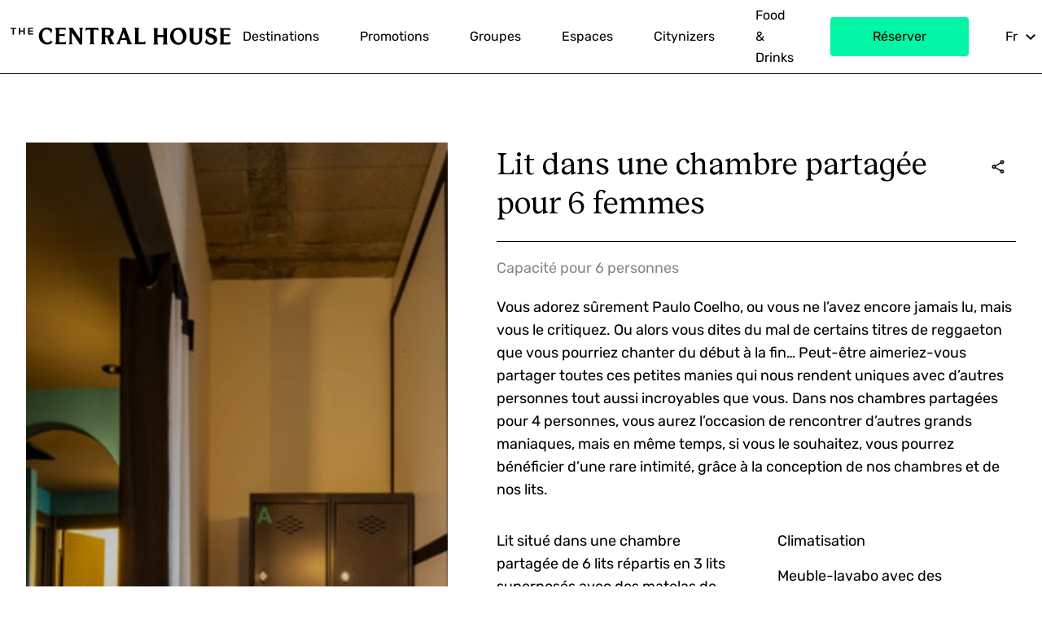

--- FILE ---
content_type: text/html; charset=UTF-8
request_url: https://thecentralhousehostels.com/madrid-lavapies/fr/rooms/cama-en-dormitorio-con-6-camas-femenino/
body_size: 17416
content:
<!doctype html>
<html lang="fr-FR">
<head><style>img.lazy{min-height:1px}</style><link rel="preload" href="https://thecentralhousehostels.com/madrid-lavapies/wp-content/plugins/w3-total-cache/pub/js/lazyload.min.js" as="script">
	<meta charset="UTF-8">
	<meta name="viewport" content="width=device-width, initial-scale=1">
	<meta name="google-site-verification" content="_w0hrXyxRqlJ_dK2DF5Nx34v97ucBmo87KvEfLAK_Yo" />
	<link rel="profile" href="https://gmpg.org/xfn/11">
	<meta name='robots' content='index, follow, max-image-preview:large, max-snippet:-1, max-video-preview:-1' />
<link rel="alternate" hreflang="fr" href="https://thecentralhousehostels.com/madrid-lavapies/fr/rooms/cama-en-dormitorio-con-6-camas-femenino/" />
<link rel="alternate" hreflang="it" href="https://thecentralhousehostels.com/madrid-lavapies/it/rooms/cama-en-dormitorio-con-6-camas-femenino/" />

	<!-- This site is optimized with the Yoast SEO plugin v18.2 - https://yoast.com/wordpress/plugins/seo/ -->
	<title>Lit dans une chambre partagée pour 6 femmes - Lavapies - Madrid - The Central House</title>
	<link rel="canonical" href="https://thecentralhousehostels.com/madrid-lavapies/fr/rooms/cama-en-dormitorio-con-6-camas-femenino/" />
	<meta property="og:locale" content="fr_FR" />
	<meta property="og:type" content="article" />
	<meta property="og:title" content="Lit dans une chambre partagée pour 6 femmes - Lavapies - Madrid - The Central House" />
	<meta property="og:description" content="Vous adorez sûrement Paulo Coelho, ou vous ne l’avez encore jamais lu, mais vous le critiquez. Ou alors vous dites du mal de certains titres de reggaeton que vous pourriez chanter du début à la fin&#8230; Peut-être aimeriez-vous partager toutes ces petites manies qui nous rendent uniques avec d’autres personnes tout aussi incroyables que vous. [&hellip;]" />
	<meta property="og:url" content="https://thecentralhousehostels.com/madrid-lavapies/fr/rooms/cama-en-dormitorio-con-6-camas-femenino/" />
	<meta property="og:site_name" content="Lavapies - Madrid - The Central House" />
	<meta property="article:modified_time" content="2021-07-07T06:43:16+00:00" />
	<meta property="og:image" content="https://thecentralhousehostels.com/madrid-lavapies/wp-content/uploads/sites/3/2020/01/6_side.jpg" />
	<meta property="og:image:width" content="1920" />
	<meta property="og:image:height" content="1280" />
	<meta property="og:image:type" content="image/jpeg" />
	<meta name="twitter:card" content="summary_large_image" />
	<meta name="twitter:label1" content="Durée de lecture estimée" />
	<meta name="twitter:data1" content="1 minute" />
	<script type="application/ld+json" class="yoast-schema-graph">{"@context":"https://schema.org","@graph":[{"@type":"WebSite","@id":"https://thecentralhousehostels.com/madrid-lavapies/#website","url":"https://thecentralhousehostels.com/madrid-lavapies/","name":"Lavapies - Madrid - The Central House","description":"Just another The Central House sitios site","potentialAction":[{"@type":"SearchAction","target":{"@type":"EntryPoint","urlTemplate":"https://thecentralhousehostels.com/madrid-lavapies/?s={search_term_string}"},"query-input":"required name=search_term_string"}],"inLanguage":"fr-FR"},{"@type":"ImageObject","@id":"https://thecentralhousehostels.com/madrid-lavapies/fr/rooms/cama-en-dormitorio-con-6-camas-femenino/#primaryimage","inLanguage":"fr-FR","url":"https://thecentralhousehostels.com/madrid-lavapies/wp-content/uploads/sites/3/2020/01/6_side.jpg","contentUrl":"https://thecentralhousehostels.com/madrid-lavapies/wp-content/uploads/sites/3/2020/01/6_side.jpg","width":1920,"height":1280},{"@type":"WebPage","@id":"https://thecentralhousehostels.com/madrid-lavapies/fr/rooms/cama-en-dormitorio-con-6-camas-femenino/#webpage","url":"https://thecentralhousehostels.com/madrid-lavapies/fr/rooms/cama-en-dormitorio-con-6-camas-femenino/","name":"Lit dans une chambre partagée pour 6 femmes - Lavapies - Madrid - The Central House","isPartOf":{"@id":"https://thecentralhousehostels.com/madrid-lavapies/#website"},"primaryImageOfPage":{"@id":"https://thecentralhousehostels.com/madrid-lavapies/fr/rooms/cama-en-dormitorio-con-6-camas-femenino/#primaryimage"},"datePublished":"2020-01-21T07:24:18+00:00","dateModified":"2021-07-07T06:43:16+00:00","breadcrumb":{"@id":"https://thecentralhousehostels.com/madrid-lavapies/fr/rooms/cama-en-dormitorio-con-6-camas-femenino/#breadcrumb"},"inLanguage":"fr-FR","potentialAction":[{"@type":"ReadAction","target":["https://thecentralhousehostels.com/madrid-lavapies/fr/rooms/cama-en-dormitorio-con-6-camas-femenino/"]}]},{"@type":"BreadcrumbList","@id":"https://thecentralhousehostels.com/madrid-lavapies/fr/rooms/cama-en-dormitorio-con-6-camas-femenino/#breadcrumb","itemListElement":[{"@type":"ListItem","position":1,"name":"Home","item":"https://thecentralhousehostels.com/madrid-lavapies/fr/"},{"@type":"ListItem","position":2,"name":"Lit dans une chambre partagée pour 6 femmes"}]}]}</script>
	<!-- / Yoast SEO plugin. -->


<link rel='dns-prefetch' href='//static.addtoany.com' />
<link rel='dns-prefetch' href='//code.jquery.com' />
<link rel="alternate" type="application/rss+xml" title="Lavapies - Madrid - The Central House &raquo; Flux" href="https://thecentralhousehostels.com/madrid-lavapies/fr/feed/" />
<link rel="alternate" type="application/rss+xml" title="Lavapies - Madrid - The Central House &raquo; Flux des commentaires" href="https://thecentralhousehostels.com/madrid-lavapies/fr/comments/feed/" />
		<!-- This site uses the Google Analytics by MonsterInsights plugin v9.11.1 - Using Analytics tracking - https://www.monsterinsights.com/ -->
							<script src="//www.googletagmanager.com/gtag/js?id=G-W1F0P8TKPT"  data-cfasync="false" data-wpfc-render="false" type="text/javascript" async></script>
			<script data-cfasync="false" data-wpfc-render="false" type="text/javascript">
				var mi_version = '9.11.1';
				var mi_track_user = true;
				var mi_no_track_reason = '';
								var MonsterInsightsDefaultLocations = {"page_location":"https:\/\/thecentralhousehostels.com\/madrid-lavapies\/fr\/rooms\/cama-en-dormitorio-con-6-camas-femenino\/"};
								if ( typeof MonsterInsightsPrivacyGuardFilter === 'function' ) {
					var MonsterInsightsLocations = (typeof MonsterInsightsExcludeQuery === 'object') ? MonsterInsightsPrivacyGuardFilter( MonsterInsightsExcludeQuery ) : MonsterInsightsPrivacyGuardFilter( MonsterInsightsDefaultLocations );
				} else {
					var MonsterInsightsLocations = (typeof MonsterInsightsExcludeQuery === 'object') ? MonsterInsightsExcludeQuery : MonsterInsightsDefaultLocations;
				}

								var disableStrs = [
										'ga-disable-G-W1F0P8TKPT',
									];

				/* Function to detect opted out users */
				function __gtagTrackerIsOptedOut() {
					for (var index = 0; index < disableStrs.length; index++) {
						if (document.cookie.indexOf(disableStrs[index] + '=true') > -1) {
							return true;
						}
					}

					return false;
				}

				/* Disable tracking if the opt-out cookie exists. */
				if (__gtagTrackerIsOptedOut()) {
					for (var index = 0; index < disableStrs.length; index++) {
						window[disableStrs[index]] = true;
					}
				}

				/* Opt-out function */
				function __gtagTrackerOptout() {
					for (var index = 0; index < disableStrs.length; index++) {
						document.cookie = disableStrs[index] + '=true; expires=Thu, 31 Dec 2099 23:59:59 UTC; path=/';
						window[disableStrs[index]] = true;
					}
				}

				if ('undefined' === typeof gaOptout) {
					function gaOptout() {
						__gtagTrackerOptout();
					}
				}
								window.dataLayer = window.dataLayer || [];

				window.MonsterInsightsDualTracker = {
					helpers: {},
					trackers: {},
				};
				if (mi_track_user) {
					function __gtagDataLayer() {
						dataLayer.push(arguments);
					}

					function __gtagTracker(type, name, parameters) {
						if (!parameters) {
							parameters = {};
						}

						if (parameters.send_to) {
							__gtagDataLayer.apply(null, arguments);
							return;
						}

						if (type === 'event') {
														parameters.send_to = monsterinsights_frontend.v4_id;
							var hookName = name;
							if (typeof parameters['event_category'] !== 'undefined') {
								hookName = parameters['event_category'] + ':' + name;
							}

							if (typeof MonsterInsightsDualTracker.trackers[hookName] !== 'undefined') {
								MonsterInsightsDualTracker.trackers[hookName](parameters);
							} else {
								__gtagDataLayer('event', name, parameters);
							}
							
						} else {
							__gtagDataLayer.apply(null, arguments);
						}
					}

					__gtagTracker('js', new Date());
					__gtagTracker('set', {
						'developer_id.dZGIzZG': true,
											});
					if ( MonsterInsightsLocations.page_location ) {
						__gtagTracker('set', MonsterInsightsLocations);
					}
										__gtagTracker('config', 'G-W1F0P8TKPT', {"forceSSL":"true","link_attribution":"true"} );
										window.gtag = __gtagTracker;										(function () {
						/* https://developers.google.com/analytics/devguides/collection/analyticsjs/ */
						/* ga and __gaTracker compatibility shim. */
						var noopfn = function () {
							return null;
						};
						var newtracker = function () {
							return new Tracker();
						};
						var Tracker = function () {
							return null;
						};
						var p = Tracker.prototype;
						p.get = noopfn;
						p.set = noopfn;
						p.send = function () {
							var args = Array.prototype.slice.call(arguments);
							args.unshift('send');
							__gaTracker.apply(null, args);
						};
						var __gaTracker = function () {
							var len = arguments.length;
							if (len === 0) {
								return;
							}
							var f = arguments[len - 1];
							if (typeof f !== 'object' || f === null || typeof f.hitCallback !== 'function') {
								if ('send' === arguments[0]) {
									var hitConverted, hitObject = false, action;
									if ('event' === arguments[1]) {
										if ('undefined' !== typeof arguments[3]) {
											hitObject = {
												'eventAction': arguments[3],
												'eventCategory': arguments[2],
												'eventLabel': arguments[4],
												'value': arguments[5] ? arguments[5] : 1,
											}
										}
									}
									if ('pageview' === arguments[1]) {
										if ('undefined' !== typeof arguments[2]) {
											hitObject = {
												'eventAction': 'page_view',
												'page_path': arguments[2],
											}
										}
									}
									if (typeof arguments[2] === 'object') {
										hitObject = arguments[2];
									}
									if (typeof arguments[5] === 'object') {
										Object.assign(hitObject, arguments[5]);
									}
									if ('undefined' !== typeof arguments[1].hitType) {
										hitObject = arguments[1];
										if ('pageview' === hitObject.hitType) {
											hitObject.eventAction = 'page_view';
										}
									}
									if (hitObject) {
										action = 'timing' === arguments[1].hitType ? 'timing_complete' : hitObject.eventAction;
										hitConverted = mapArgs(hitObject);
										__gtagTracker('event', action, hitConverted);
									}
								}
								return;
							}

							function mapArgs(args) {
								var arg, hit = {};
								var gaMap = {
									'eventCategory': 'event_category',
									'eventAction': 'event_action',
									'eventLabel': 'event_label',
									'eventValue': 'event_value',
									'nonInteraction': 'non_interaction',
									'timingCategory': 'event_category',
									'timingVar': 'name',
									'timingValue': 'value',
									'timingLabel': 'event_label',
									'page': 'page_path',
									'location': 'page_location',
									'title': 'page_title',
									'referrer' : 'page_referrer',
								};
								for (arg in args) {
																		if (!(!args.hasOwnProperty(arg) || !gaMap.hasOwnProperty(arg))) {
										hit[gaMap[arg]] = args[arg];
									} else {
										hit[arg] = args[arg];
									}
								}
								return hit;
							}

							try {
								f.hitCallback();
							} catch (ex) {
							}
						};
						__gaTracker.create = newtracker;
						__gaTracker.getByName = newtracker;
						__gaTracker.getAll = function () {
							return [];
						};
						__gaTracker.remove = noopfn;
						__gaTracker.loaded = true;
						window['__gaTracker'] = __gaTracker;
					})();
									} else {
										console.log("");
					(function () {
						function __gtagTracker() {
							return null;
						}

						window['__gtagTracker'] = __gtagTracker;
						window['gtag'] = __gtagTracker;
					})();
									}
			</script>
							<!-- / Google Analytics by MonsterInsights -->
		<script type="text/javascript">
/* <![CDATA[ */
window._wpemojiSettings = {"baseUrl":"https:\/\/s.w.org\/images\/core\/emoji\/15.0.3\/72x72\/","ext":".png","svgUrl":"https:\/\/s.w.org\/images\/core\/emoji\/15.0.3\/svg\/","svgExt":".svg","source":{"concatemoji":"https:\/\/thecentralhousehostels.com\/madrid-lavapies\/wp-includes\/js\/wp-emoji-release.min.js?ver=6.5.5"}};
/*! This file is auto-generated */
!function(i,n){var o,s,e;function c(e){try{var t={supportTests:e,timestamp:(new Date).valueOf()};sessionStorage.setItem(o,JSON.stringify(t))}catch(e){}}function p(e,t,n){e.clearRect(0,0,e.canvas.width,e.canvas.height),e.fillText(t,0,0);var t=new Uint32Array(e.getImageData(0,0,e.canvas.width,e.canvas.height).data),r=(e.clearRect(0,0,e.canvas.width,e.canvas.height),e.fillText(n,0,0),new Uint32Array(e.getImageData(0,0,e.canvas.width,e.canvas.height).data));return t.every(function(e,t){return e===r[t]})}function u(e,t,n){switch(t){case"flag":return n(e,"\ud83c\udff3\ufe0f\u200d\u26a7\ufe0f","\ud83c\udff3\ufe0f\u200b\u26a7\ufe0f")?!1:!n(e,"\ud83c\uddfa\ud83c\uddf3","\ud83c\uddfa\u200b\ud83c\uddf3")&&!n(e,"\ud83c\udff4\udb40\udc67\udb40\udc62\udb40\udc65\udb40\udc6e\udb40\udc67\udb40\udc7f","\ud83c\udff4\u200b\udb40\udc67\u200b\udb40\udc62\u200b\udb40\udc65\u200b\udb40\udc6e\u200b\udb40\udc67\u200b\udb40\udc7f");case"emoji":return!n(e,"\ud83d\udc26\u200d\u2b1b","\ud83d\udc26\u200b\u2b1b")}return!1}function f(e,t,n){var r="undefined"!=typeof WorkerGlobalScope&&self instanceof WorkerGlobalScope?new OffscreenCanvas(300,150):i.createElement("canvas"),a=r.getContext("2d",{willReadFrequently:!0}),o=(a.textBaseline="top",a.font="600 32px Arial",{});return e.forEach(function(e){o[e]=t(a,e,n)}),o}function t(e){var t=i.createElement("script");t.src=e,t.defer=!0,i.head.appendChild(t)}"undefined"!=typeof Promise&&(o="wpEmojiSettingsSupports",s=["flag","emoji"],n.supports={everything:!0,everythingExceptFlag:!0},e=new Promise(function(e){i.addEventListener("DOMContentLoaded",e,{once:!0})}),new Promise(function(t){var n=function(){try{var e=JSON.parse(sessionStorage.getItem(o));if("object"==typeof e&&"number"==typeof e.timestamp&&(new Date).valueOf()<e.timestamp+604800&&"object"==typeof e.supportTests)return e.supportTests}catch(e){}return null}();if(!n){if("undefined"!=typeof Worker&&"undefined"!=typeof OffscreenCanvas&&"undefined"!=typeof URL&&URL.createObjectURL&&"undefined"!=typeof Blob)try{var e="postMessage("+f.toString()+"("+[JSON.stringify(s),u.toString(),p.toString()].join(",")+"));",r=new Blob([e],{type:"text/javascript"}),a=new Worker(URL.createObjectURL(r),{name:"wpTestEmojiSupports"});return void(a.onmessage=function(e){c(n=e.data),a.terminate(),t(n)})}catch(e){}c(n=f(s,u,p))}t(n)}).then(function(e){for(var t in e)n.supports[t]=e[t],n.supports.everything=n.supports.everything&&n.supports[t],"flag"!==t&&(n.supports.everythingExceptFlag=n.supports.everythingExceptFlag&&n.supports[t]);n.supports.everythingExceptFlag=n.supports.everythingExceptFlag&&!n.supports.flag,n.DOMReady=!1,n.readyCallback=function(){n.DOMReady=!0}}).then(function(){return e}).then(function(){var e;n.supports.everything||(n.readyCallback(),(e=n.source||{}).concatemoji?t(e.concatemoji):e.wpemoji&&e.twemoji&&(t(e.twemoji),t(e.wpemoji)))}))}((window,document),window._wpemojiSettings);
/* ]]> */
</script>
<link rel='stylesheet' id='sbi_styles-css' href='https://thecentralhousehostels.com/madrid-lavapies/wp-content/plugins/instagram-feed/css/sbi-styles.min.css?ver=6.0.2' type='text/css' media='all' />
<style id='wp-emoji-styles-inline-css' type='text/css'>

	img.wp-smiley, img.emoji {
		display: inline !important;
		border: none !important;
		box-shadow: none !important;
		height: 1em !important;
		width: 1em !important;
		margin: 0 0.07em !important;
		vertical-align: -0.1em !important;
		background: none !important;
		padding: 0 !important;
	}
</style>
<link rel='stylesheet' id='wp-block-library-css' href='https://thecentralhousehostels.com/madrid-lavapies/wp-includes/css/dist/block-library/style.min.css?ver=6.5.5' type='text/css' media='all' />
<style id='classic-theme-styles-inline-css' type='text/css'>
/*! This file is auto-generated */
.wp-block-button__link{color:#fff;background-color:#32373c;border-radius:9999px;box-shadow:none;text-decoration:none;padding:calc(.667em + 2px) calc(1.333em + 2px);font-size:1.125em}.wp-block-file__button{background:#32373c;color:#fff;text-decoration:none}
</style>
<style id='global-styles-inline-css' type='text/css'>
body{--wp--preset--color--black: #000000;--wp--preset--color--cyan-bluish-gray: #abb8c3;--wp--preset--color--white: #ffffff;--wp--preset--color--pale-pink: #f78da7;--wp--preset--color--vivid-red: #cf2e2e;--wp--preset--color--luminous-vivid-orange: #ff6900;--wp--preset--color--luminous-vivid-amber: #fcb900;--wp--preset--color--light-green-cyan: #7bdcb5;--wp--preset--color--vivid-green-cyan: #00d084;--wp--preset--color--pale-cyan-blue: #8ed1fc;--wp--preset--color--vivid-cyan-blue: #0693e3;--wp--preset--color--vivid-purple: #9b51e0;--wp--preset--gradient--vivid-cyan-blue-to-vivid-purple: linear-gradient(135deg,rgba(6,147,227,1) 0%,rgb(155,81,224) 100%);--wp--preset--gradient--light-green-cyan-to-vivid-green-cyan: linear-gradient(135deg,rgb(122,220,180) 0%,rgb(0,208,130) 100%);--wp--preset--gradient--luminous-vivid-amber-to-luminous-vivid-orange: linear-gradient(135deg,rgba(252,185,0,1) 0%,rgba(255,105,0,1) 100%);--wp--preset--gradient--luminous-vivid-orange-to-vivid-red: linear-gradient(135deg,rgba(255,105,0,1) 0%,rgb(207,46,46) 100%);--wp--preset--gradient--very-light-gray-to-cyan-bluish-gray: linear-gradient(135deg,rgb(238,238,238) 0%,rgb(169,184,195) 100%);--wp--preset--gradient--cool-to-warm-spectrum: linear-gradient(135deg,rgb(74,234,220) 0%,rgb(151,120,209) 20%,rgb(207,42,186) 40%,rgb(238,44,130) 60%,rgb(251,105,98) 80%,rgb(254,248,76) 100%);--wp--preset--gradient--blush-light-purple: linear-gradient(135deg,rgb(255,206,236) 0%,rgb(152,150,240) 100%);--wp--preset--gradient--blush-bordeaux: linear-gradient(135deg,rgb(254,205,165) 0%,rgb(254,45,45) 50%,rgb(107,0,62) 100%);--wp--preset--gradient--luminous-dusk: linear-gradient(135deg,rgb(255,203,112) 0%,rgb(199,81,192) 50%,rgb(65,88,208) 100%);--wp--preset--gradient--pale-ocean: linear-gradient(135deg,rgb(255,245,203) 0%,rgb(182,227,212) 50%,rgb(51,167,181) 100%);--wp--preset--gradient--electric-grass: linear-gradient(135deg,rgb(202,248,128) 0%,rgb(113,206,126) 100%);--wp--preset--gradient--midnight: linear-gradient(135deg,rgb(2,3,129) 0%,rgb(40,116,252) 100%);--wp--preset--font-size--small: 13px;--wp--preset--font-size--medium: 20px;--wp--preset--font-size--large: 36px;--wp--preset--font-size--x-large: 42px;--wp--preset--spacing--20: 0.44rem;--wp--preset--spacing--30: 0.67rem;--wp--preset--spacing--40: 1rem;--wp--preset--spacing--50: 1.5rem;--wp--preset--spacing--60: 2.25rem;--wp--preset--spacing--70: 3.38rem;--wp--preset--spacing--80: 5.06rem;--wp--preset--shadow--natural: 6px 6px 9px rgba(0, 0, 0, 0.2);--wp--preset--shadow--deep: 12px 12px 50px rgba(0, 0, 0, 0.4);--wp--preset--shadow--sharp: 6px 6px 0px rgba(0, 0, 0, 0.2);--wp--preset--shadow--outlined: 6px 6px 0px -3px rgba(255, 255, 255, 1), 6px 6px rgba(0, 0, 0, 1);--wp--preset--shadow--crisp: 6px 6px 0px rgba(0, 0, 0, 1);}:where(.is-layout-flex){gap: 0.5em;}:where(.is-layout-grid){gap: 0.5em;}body .is-layout-flex{display: flex;}body .is-layout-flex{flex-wrap: wrap;align-items: center;}body .is-layout-flex > *{margin: 0;}body .is-layout-grid{display: grid;}body .is-layout-grid > *{margin: 0;}:where(.wp-block-columns.is-layout-flex){gap: 2em;}:where(.wp-block-columns.is-layout-grid){gap: 2em;}:where(.wp-block-post-template.is-layout-flex){gap: 1.25em;}:where(.wp-block-post-template.is-layout-grid){gap: 1.25em;}.has-black-color{color: var(--wp--preset--color--black) !important;}.has-cyan-bluish-gray-color{color: var(--wp--preset--color--cyan-bluish-gray) !important;}.has-white-color{color: var(--wp--preset--color--white) !important;}.has-pale-pink-color{color: var(--wp--preset--color--pale-pink) !important;}.has-vivid-red-color{color: var(--wp--preset--color--vivid-red) !important;}.has-luminous-vivid-orange-color{color: var(--wp--preset--color--luminous-vivid-orange) !important;}.has-luminous-vivid-amber-color{color: var(--wp--preset--color--luminous-vivid-amber) !important;}.has-light-green-cyan-color{color: var(--wp--preset--color--light-green-cyan) !important;}.has-vivid-green-cyan-color{color: var(--wp--preset--color--vivid-green-cyan) !important;}.has-pale-cyan-blue-color{color: var(--wp--preset--color--pale-cyan-blue) !important;}.has-vivid-cyan-blue-color{color: var(--wp--preset--color--vivid-cyan-blue) !important;}.has-vivid-purple-color{color: var(--wp--preset--color--vivid-purple) !important;}.has-black-background-color{background-color: var(--wp--preset--color--black) !important;}.has-cyan-bluish-gray-background-color{background-color: var(--wp--preset--color--cyan-bluish-gray) !important;}.has-white-background-color{background-color: var(--wp--preset--color--white) !important;}.has-pale-pink-background-color{background-color: var(--wp--preset--color--pale-pink) !important;}.has-vivid-red-background-color{background-color: var(--wp--preset--color--vivid-red) !important;}.has-luminous-vivid-orange-background-color{background-color: var(--wp--preset--color--luminous-vivid-orange) !important;}.has-luminous-vivid-amber-background-color{background-color: var(--wp--preset--color--luminous-vivid-amber) !important;}.has-light-green-cyan-background-color{background-color: var(--wp--preset--color--light-green-cyan) !important;}.has-vivid-green-cyan-background-color{background-color: var(--wp--preset--color--vivid-green-cyan) !important;}.has-pale-cyan-blue-background-color{background-color: var(--wp--preset--color--pale-cyan-blue) !important;}.has-vivid-cyan-blue-background-color{background-color: var(--wp--preset--color--vivid-cyan-blue) !important;}.has-vivid-purple-background-color{background-color: var(--wp--preset--color--vivid-purple) !important;}.has-black-border-color{border-color: var(--wp--preset--color--black) !important;}.has-cyan-bluish-gray-border-color{border-color: var(--wp--preset--color--cyan-bluish-gray) !important;}.has-white-border-color{border-color: var(--wp--preset--color--white) !important;}.has-pale-pink-border-color{border-color: var(--wp--preset--color--pale-pink) !important;}.has-vivid-red-border-color{border-color: var(--wp--preset--color--vivid-red) !important;}.has-luminous-vivid-orange-border-color{border-color: var(--wp--preset--color--luminous-vivid-orange) !important;}.has-luminous-vivid-amber-border-color{border-color: var(--wp--preset--color--luminous-vivid-amber) !important;}.has-light-green-cyan-border-color{border-color: var(--wp--preset--color--light-green-cyan) !important;}.has-vivid-green-cyan-border-color{border-color: var(--wp--preset--color--vivid-green-cyan) !important;}.has-pale-cyan-blue-border-color{border-color: var(--wp--preset--color--pale-cyan-blue) !important;}.has-vivid-cyan-blue-border-color{border-color: var(--wp--preset--color--vivid-cyan-blue) !important;}.has-vivid-purple-border-color{border-color: var(--wp--preset--color--vivid-purple) !important;}.has-vivid-cyan-blue-to-vivid-purple-gradient-background{background: var(--wp--preset--gradient--vivid-cyan-blue-to-vivid-purple) !important;}.has-light-green-cyan-to-vivid-green-cyan-gradient-background{background: var(--wp--preset--gradient--light-green-cyan-to-vivid-green-cyan) !important;}.has-luminous-vivid-amber-to-luminous-vivid-orange-gradient-background{background: var(--wp--preset--gradient--luminous-vivid-amber-to-luminous-vivid-orange) !important;}.has-luminous-vivid-orange-to-vivid-red-gradient-background{background: var(--wp--preset--gradient--luminous-vivid-orange-to-vivid-red) !important;}.has-very-light-gray-to-cyan-bluish-gray-gradient-background{background: var(--wp--preset--gradient--very-light-gray-to-cyan-bluish-gray) !important;}.has-cool-to-warm-spectrum-gradient-background{background: var(--wp--preset--gradient--cool-to-warm-spectrum) !important;}.has-blush-light-purple-gradient-background{background: var(--wp--preset--gradient--blush-light-purple) !important;}.has-blush-bordeaux-gradient-background{background: var(--wp--preset--gradient--blush-bordeaux) !important;}.has-luminous-dusk-gradient-background{background: var(--wp--preset--gradient--luminous-dusk) !important;}.has-pale-ocean-gradient-background{background: var(--wp--preset--gradient--pale-ocean) !important;}.has-electric-grass-gradient-background{background: var(--wp--preset--gradient--electric-grass) !important;}.has-midnight-gradient-background{background: var(--wp--preset--gradient--midnight) !important;}.has-small-font-size{font-size: var(--wp--preset--font-size--small) !important;}.has-medium-font-size{font-size: var(--wp--preset--font-size--medium) !important;}.has-large-font-size{font-size: var(--wp--preset--font-size--large) !important;}.has-x-large-font-size{font-size: var(--wp--preset--font-size--x-large) !important;}
.wp-block-navigation a:where(:not(.wp-element-button)){color: inherit;}
:where(.wp-block-post-template.is-layout-flex){gap: 1.25em;}:where(.wp-block-post-template.is-layout-grid){gap: 1.25em;}
:where(.wp-block-columns.is-layout-flex){gap: 2em;}:where(.wp-block-columns.is-layout-grid){gap: 2em;}
.wp-block-pullquote{font-size: 1.5em;line-height: 1.6;}
</style>
<link rel='stylesheet' id='contact-form-7-css' href='https://thecentralhousehostels.com/madrid-lavapies/wp-content/plugins/contact-form-7/includes/css/styles.css?ver=5.3.2' type='text/css' media='all' />
<link rel='stylesheet' id='gdpr-css' href='https://thecentralhousehostels.com/madrid-lavapies/wp-content/plugins/gdpr/dist/css/public.css?ver=2.1.2' type='text/css' media='all' />
<link rel='stylesheet' id='wpml-legacy-horizontal-list-0-css' href='//thecentralhousehostels.com/madrid-lavapies/wp-content/plugins/sitepress-multilingual-cms/templates/language-switchers/legacy-list-horizontal/style.css?ver=1' type='text/css' media='all' />
<link rel='stylesheet' id='wpml-menu-item-0-css' href='//thecentralhousehostels.com/madrid-lavapies/wp-content/plugins/sitepress-multilingual-cms/templates/language-switchers/menu-item/style.css?ver=1' type='text/css' media='all' />
<link rel='stylesheet' id='tch-style-css' href='https://thecentralhousehostels.com/madrid-lavapies/wp-content/themes/tch/style.css?ver=6.5.5' type='text/css' media='all' />
<link rel='stylesheet' id='tch-style-complete-css' href='https://thecentralhousehostels.com/madrid-lavapies/wp-content/themes/tch/css/style.css?ver=6.5.5' type='text/css' media='all' />
<link rel='stylesheet' id='tch-gallery-css-css' href='https://thecentralhousehostels.com/madrid-lavapies/wp-content/themes/tch/css/owl.carousel.min.css?ver=6.5.5' type='text/css' media='all' />
<link rel='stylesheet' id='tch-gallery-default-css' href='https://thecentralhousehostels.com/madrid-lavapies/wp-content/themes/tch/css/owl.theme.default.min.css?ver=6.5.5' type='text/css' media='all' />
<link rel='stylesheet' id='evo_fc_styles-css' href='https://thecentralhousehostels.com/madrid-lavapies/wp-content/plugins/eventon-full-cal/assets/fc_styles.css?ver=1.1.6' type='text/css' media='all' />
<link rel='stylesheet' id='addtoany-css' href='https://thecentralhousehostels.com/madrid-lavapies/wp-content/plugins/add-to-any/addtoany.min.css?ver=1.16' type='text/css' media='all' />
<script type="text/javascript" src="https://code.jquery.com/jquery-1.12.4.min.js?ver=1.12.4" id="jquery-js"></script>
<script type="text/javascript" src="https://thecentralhousehostels.com/madrid-lavapies/wp-content/plugins/sitepress-multilingual-cms/res/js/jquery.cookie.js?ver=4.3.12" id="jquery.cookie-js"></script>
<script type="text/javascript" id="wpml-cookie-js-extra">
/* <![CDATA[ */
var wpml_cookies = {"wp-wpml_current_language":{"value":"fr","expires":1,"path":"\/"}};
var wpml_cookies = {"wp-wpml_current_language":{"value":"fr","expires":1,"path":"\/"}};
/* ]]> */
</script>
<script type="text/javascript" src="https://thecentralhousehostels.com/madrid-lavapies/wp-content/plugins/sitepress-multilingual-cms/res/js/cookies/language-cookie.js?ver=4.3.12" id="wpml-cookie-js"></script>
<script type="text/javascript" src="https://thecentralhousehostels.com/madrid-lavapies/wp-content/plugins/google-analytics-for-wordpress/assets/js/frontend-gtag.min.js?ver=9.11.1" id="monsterinsights-frontend-script-js" async="async" data-wp-strategy="async"></script>
<script data-cfasync="false" data-wpfc-render="false" type="text/javascript" id='monsterinsights-frontend-script-js-extra'>/* <![CDATA[ */
var monsterinsights_frontend = {"js_events_tracking":"true","download_extensions":"doc,pdf,ppt,zip,xls,docx,pptx,xlsx","inbound_paths":"[{\"path\":\"\\\/go\\\/\",\"label\":\"affiliate\"},{\"path\":\"\\\/recommend\\\/\",\"label\":\"affiliate\"}]","home_url":"https:\/\/thecentralhousehostels.com\/madrid-lavapies\/fr\/","hash_tracking":"false","v4_id":"G-W1F0P8TKPT"};/* ]]> */
</script>
<script type="text/javascript" id="addtoany-core-js-before">
/* <![CDATA[ */
window.a2a_config=window.a2a_config||{};a2a_config.callbacks=[];a2a_config.overlays=[];a2a_config.templates={};a2a_localize = {
	Share: "Partager",
	Save: "Enregistrer",
	Subscribe: "S'abonner",
	Email: "E-mail",
	Bookmark: "Signet",
	ShowAll: "Montrer tout",
	ShowLess: "Montrer moins",
	FindServices: "Trouver des service(s)",
	FindAnyServiceToAddTo: "Trouver instantan&eacute;ment des services &agrave; ajouter &agrave;",
	PoweredBy: "Propuls&eacute; par",
	ShareViaEmail: "Partager par e-mail",
	SubscribeViaEmail: "S’abonner par e-mail",
	BookmarkInYourBrowser: "Ajouter un signet dans votre navigateur",
	BookmarkInstructions: "Appuyez sur Ctrl+D ou \u2318+D pour mettre cette page en signet",
	AddToYourFavorites: "Ajouter &agrave; vos favoris",
	SendFromWebOrProgram: "Envoyer depuis n’importe quelle adresse e-mail ou logiciel e-mail",
	EmailProgram: "Programme d’e-mail",
	More: "Plus&#8230;",
	ThanksForSharing: "Merci de partager !",
	ThanksForFollowing: "Merci de nous suivre !"
};
/* ]]> */
</script>
<script type="text/javascript" async src="https://static.addtoany.com/menu/page.js" id="addtoany-core-js"></script>
<script type="text/javascript" async src="https://thecentralhousehostels.com/madrid-lavapies/wp-content/plugins/add-to-any/addtoany.min.js?ver=1.1" id="addtoany-jquery-js"></script>
<script type="text/javascript" id="gdpr-js-extra">
/* <![CDATA[ */
var GDPR = {"ajaxurl":"https:\/\/thecentralhousehostels.com\/madrid-lavapies\/wp-admin\/admin-ajax.php","logouturl":"","i18n":{"aborting":"Abandonner","logging_out":"Vous \u00eates d\u00e9connect\u00e9.","continue":"Continuer","cancel":"Annuler","ok":"OK","close_account":"Fermer votre compte\u00a0?","close_account_warning":"Votre compte sera ferm\u00e9 et toutes les donn\u00e9es seront d\u00e9finitivement supprim\u00e9es et ne pourront pas \u00eatre r\u00e9cup\u00e9r\u00e9es. Confirmez-vous\u00a0?","are_you_sure":"Confirmez-vous\u00a0?","policy_disagree":"En n\u2019\u00e9tant pas d\u2019accord, vous n\u2019aurez plus acc\u00e8s \u00e0 notre site et serez d\u00e9connect\u00e9."},"is_user_logged_in":"","refresh":""};
/* ]]> */
</script>
<script type="text/javascript" src="https://thecentralhousehostels.com/madrid-lavapies/wp-content/plugins/gdpr/dist/js/public.js?ver=2.1.2" id="gdpr-js"></script>
<script type="text/javascript" id="my_loadmore_offers-js-extra">
/* <![CDATA[ */
var misha_loadmore_params_offers = {"ajaxurl":"https:\/\/thecentralhousehostels.com\/madrid-lavapies\/fr\/\/wp-admin\/admin-ajax.php","posts":"{\"page\":0,\"post_type\":\"rooms\",\"error\":\"\",\"m\":\"\",\"p\":2040,\"post_parent\":\"\",\"subpost\":\"\",\"subpost_id\":\"\",\"attachment\":\"\",\"attachment_id\":0,\"pagename\":\"\",\"page_id\":\"\",\"second\":\"\",\"minute\":\"\",\"hour\":\"\",\"day\":0,\"monthnum\":0,\"year\":0,\"w\":0,\"category_name\":\"\",\"tag\":\"\",\"cat\":\"\",\"tag_id\":\"\",\"author\":\"\",\"author_name\":\"\",\"feed\":\"\",\"tb\":\"\",\"paged\":0,\"meta_key\":\"\",\"meta_value\":\"\",\"preview\":\"\",\"s\":\"\",\"sentence\":\"\",\"title\":\"\",\"fields\":\"\",\"menu_order\":\"\",\"embed\":\"\",\"category__in\":[],\"category__not_in\":[],\"category__and\":[],\"post__in\":[],\"post__not_in\":[],\"post_name__in\":[],\"tag__in\":[],\"tag__not_in\":[],\"tag__and\":[],\"tag_slug__in\":[],\"tag_slug__and\":[],\"post_parent__in\":[],\"post_parent__not_in\":[],\"author__in\":[],\"author__not_in\":[],\"search_columns\":[],\"meta_query\":[],\"orderby\":\"menu_order\",\"order\":\"ASC\",\"name\":\"\",\"ignore_sticky_posts\":false,\"suppress_filters\":false,\"cache_results\":true,\"update_post_term_cache\":true,\"update_menu_item_cache\":false,\"lazy_load_term_meta\":true,\"update_post_meta_cache\":true,\"posts_per_page\":10,\"nopaging\":false,\"comments_per_page\":\"50\",\"no_found_rows\":false,\"rooms\":\"cama-en-dormitorio-con-6-camas-femenino\"}","current_page":"1","max_page":"0"};
/* ]]> */
</script>
<script type="text/javascript" src="https://thecentralhousehostels.com/madrid-lavapies/wp-content/themes/tch/js/myloadmore.js?ver=6.5.5" id="my_loadmore_offers-js"></script>
<script type="text/javascript" id="wpml-browser-redirect-js-extra">
/* <![CDATA[ */
var wpml_browser_redirect_params = {"pageLanguage":"fr","languageUrls":{"fr_FR":"https:\/\/thecentralhousehostels.com\/madrid-lavapies\/fr\/rooms\/cama-en-dormitorio-con-6-camas-femenino\/","fr":"https:\/\/thecentralhousehostels.com\/madrid-lavapies\/fr\/rooms\/cama-en-dormitorio-con-6-camas-femenino\/","FR":"https:\/\/thecentralhousehostels.com\/madrid-lavapies\/fr\/rooms\/cama-en-dormitorio-con-6-camas-femenino\/","it_IT":"https:\/\/thecentralhousehostels.com\/madrid-lavapies\/it\/rooms\/cama-en-dormitorio-con-6-camas-femenino\/","it":"https:\/\/thecentralhousehostels.com\/madrid-lavapies\/it\/rooms\/cama-en-dormitorio-con-6-camas-femenino\/","IT":"https:\/\/thecentralhousehostels.com\/madrid-lavapies\/it\/rooms\/cama-en-dormitorio-con-6-camas-femenino\/"},"cookie":{"name":"_icl_visitor_lang_js","domain":"thecentralhousehostels.com","path":"\/","expiration":24}};
/* ]]> */
</script>
<script type="text/javascript" src="https://thecentralhousehostels.com/madrid-lavapies/wp-content/plugins/sitepress-multilingual-cms/dist/js/browser-redirect/app.js?ver=4.3.12" id="wpml-browser-redirect-js"></script>
<link rel="https://api.w.org/" href="https://thecentralhousehostels.com/madrid-lavapies/wp-json/" /><link rel="EditURI" type="application/rsd+xml" title="RSD" href="https://thecentralhousehostels.com/madrid-lavapies/xmlrpc.php?rsd" />
<meta name="generator" content="WordPress 6.5.5" />
<link rel='shortlink' href='https://thecentralhousehostels.com/madrid-lavapies/fr/?p=2040' />
<link rel="alternate" type="application/json+oembed" href="https://thecentralhousehostels.com/madrid-lavapies/wp-json/oembed/1.0/embed?url=https%3A%2F%2Fthecentralhousehostels.com%2Fmadrid-lavapies%2Ffr%2Frooms%2Fcama-en-dormitorio-con-6-camas-femenino%2F" />
<link rel="alternate" type="text/xml+oembed" href="https://thecentralhousehostels.com/madrid-lavapies/wp-json/oembed/1.0/embed?url=https%3A%2F%2Fthecentralhousehostels.com%2Fmadrid-lavapies%2Ffr%2Frooms%2Fcama-en-dormitorio-con-6-camas-femenino%2F&#038;format=xml" />
<meta name="generator" content="WPML ver:4.3.12 stt:1,4,27,41,2;" />
		<script>
			document.documentElement.className = document.documentElement.className.replace( 'no-js', 'js' );
		</script>
				<style>
			.no-js img.lazyload { display: none; }
			figure.wp-block-image img.lazyloading { min-width: 150px; }
							.lazyload, .lazyloading { opacity: 0; }
				.lazyloaded {
					opacity: 1;
					transition: opacity 400ms;
					transition-delay: 0ms;
				}
					</style>
			<script src="https://api.mews.com/distributor/distributor.min.js"></script>

			<script>
			const queryString = window.location.search;
			const urlParams = new URLSearchParams(queryString);
			const from = urlParams.get('from')
			setTimeout(() => {
				if(from == 'rdm') {
					jQuery('.popmake-4446').click();
					jQuery('.popmake-4448').click();
					jQuery('.popmake-4449').click();
					jQuery('.popmake-4450').click();
					jQuery('.popmake-4451').click();
				}
			}, 3000);
		</script>
	 

<!-- EventON Version -->
<meta name="generator" content="EventON 2.7.3" />

<link rel="icon" href="https://thecentralhousehostels.com/madrid-lavapies/wp-content/uploads/sites/3/2020/05/cropped-favicon-thecentralhouse-32x32.png" sizes="32x32" />
<link rel="icon" href="https://thecentralhousehostels.com/madrid-lavapies/wp-content/uploads/sites/3/2020/05/cropped-favicon-thecentralhouse-192x192.png" sizes="192x192" />
<link rel="apple-touch-icon" href="https://thecentralhousehostels.com/madrid-lavapies/wp-content/uploads/sites/3/2020/05/cropped-favicon-thecentralhouse-180x180.png" />
<meta name="msapplication-TileImage" content="https://thecentralhousehostels.com/madrid-lavapies/wp-content/uploads/sites/3/2020/05/cropped-favicon-thecentralhouse-270x270.png" />
	
	<!-- Incluyendo Google Analytics -->
	<script>
			</script>
</head>

<body class="rooms-template-default single single-rooms postid-2040 no-sidebar   " >
<div id="page" class="site">
	<!-- From Rodamon -->
	<a href="" class="popmake-4446"></a>
	<a href="" class="popmake-4448"></a>
	<a href="" class="popmake-4449"></a>
	<a href="" class="popmake-4450"></a>
	<a href="" class="popmake-4451"></a>
	<!-- END From Rodamon -->
	<a class="skip-link screen-reader-text" href="#content">Skip to content</a>
		<header id="masthead" class="site-header">
		<div class="container-extra">
			<div class="site-branding">
					<a href="https://thecentralhousehostels.com/fr" rel="home"></a>
			</div>
			
			<!-- .site-branding -->

			<nav id="site-navigation" class="main-navigation navbar">
				<a class="btn booking-button menu-item mobile_tablet" href="">Réserver</a>
				
				<a class="navbar__button" href="#menu-slide">
					<div class="navbar__icon">
						<span class="navbar__bar"></span>
						<span class="navbar__bar"></span>
						<span class="navbar__bar"></span>
					</div>
				</a>
				<div id="menu-slide">
					<div class="header mobile_tablet">
						<div class="site-branding">
							<a href="https://thecentralhousehostels.com/madrid-lavapies/fr/" rel="home"></a>
						</div>
						<div class="header-right">
							<a class="btn booking-button mobile_tablet" href="">Réserver</a>
							<a class="navbar_close" href="#"></a>
						</div>
					</div>

					<div class="menu-main-menu-fr-container"><ul id="primary-menu" class="menu"><li id="menu-item-5775" class="customs-destinations menu-item menu-item-type-custom menu-item-object-custom menu-item-has-children menu-item-5775"><a href="#">Destinations</a>
<ul class="sub-menu">
	<li id="menu-item-5776" class="menu-item menu-item-type-custom menu-item-object-custom menu-item-5776"><a href="https://thecentralhousehostels.com/madrid-lavapies/fr">Madrid &#8211; Lavapiés</a></li>
	<li id="menu-item-5777" class="menu-item menu-item-type-custom menu-item-object-custom menu-item-5777"><a href="https://thecentralhousehostels.com/porto-ribeira/fr">Porto &#8211; Ribeira</a></li>
	<li id="menu-item-7171" class="menu-item menu-item-type-custom menu-item-object-custom menu-item-7171"><a href="https://thecentralhousehostels.com/barcelona/fr/">Barcelone &#8211; Gracia</a></li>
	<li id="menu-item-7172" class="menu-item menu-item-type-custom menu-item-object-custom menu-item-7172"><a href="https://thecentralhousehostels.com/lisboa/fr/">Lisbonne &#8211; Baixa</a></li>
	<li id="menu-item-7173" class="menu-item menu-item-type-custom menu-item-object-custom menu-item-7173"><a href="https://thecentralhousehostels.com/marrakech/fr">Marrakech &#8211; Medina</a></li>
	<li id="menu-item-7174" class="menu-item menu-item-type-custom menu-item-object-custom menu-item-7174"><a href="https://thecentralhousehostels.com/estambul/fr">Istanbul &#8211; Galata</a></li>
</ul>
</li>
<li id="menu-item-2069" class="menu-item menu-item-type-post_type menu-item-object-page menu-item-2069"><a href="https://thecentralhousehostels.com/madrid-lavapies/fr/offers/">Promotions</a></li>
<li id="menu-item-2070" class="menu-item menu-item-type-post_type menu-item-object-page menu-item-2070"><a href="https://thecentralhousehostels.com/madrid-lavapies/fr/grupos/">Groupes</a></li>
<li id="menu-item-2071" class="menu-item menu-item-type-post_type menu-item-object-page menu-item-2071"><a href="https://thecentralhousehostels.com/madrid-lavapies/fr/espacios/">Espaces</a></li>
<li id="menu-item-2072" class="menu-item menu-item-type-post_type menu-item-object-page menu-item-2072"><a href="https://thecentralhousehostels.com/madrid-lavapies/fr/citynizers/">Citynizers</a></li>
<li id="menu-item-2073" class="menu-item menu-item-type-post_type menu-item-object-page menu-item-2073"><a href="https://thecentralhousehostels.com/madrid-lavapies/fr/food-drinks/">Food &amp; Drinks</a></li>
<li id="menu-item-2074" class="booking-button menu-item menu-item-type-custom menu-item-object-custom menu-item-2074"><a>Réserver</a></li>
<li id="menu-item-wpml-ls-14-fr" class="menu-item wpml-ls-slot-14 wpml-ls-item wpml-ls-item-fr wpml-ls-current-language wpml-ls-menu-item wpml-ls-first-item menu-item-type-wpml_ls_menu_item menu-item-object-wpml_ls_menu_item menu-item-has-children menu-item-wpml-ls-14-fr"><a title="Fr" href="https://thecentralhousehostels.com/madrid-lavapies/fr/rooms/cama-en-dormitorio-con-6-camas-femenino/"><span class="wpml-ls-native" lang="fr">Fr</span></a>
<ul class="sub-menu">
	<li id="menu-item-wpml-ls-14-it" class="menu-item wpml-ls-slot-14 wpml-ls-item wpml-ls-item-it wpml-ls-menu-item wpml-ls-last-item menu-item-type-wpml_ls_menu_item menu-item-object-wpml_ls_menu_item menu-item-wpml-ls-14-it"><a title="It" href="https://thecentralhousehostels.com/madrid-lavapies/it/rooms/cama-en-dormitorio-con-6-camas-femenino/"><span class="wpml-ls-native" lang="it">It</span></a></li>
</ul>
</li>
</ul></div>					<div class="mobile_tablet">
						
<div class="wpml-ls-statics-shortcode_actions wpml-ls wpml-ls-legacy-list-horizontal">
	<ul><li class="wpml-ls-slot-shortcode_actions wpml-ls-item wpml-ls-item-fr wpml-ls-current-language wpml-ls-first-item wpml-ls-item-legacy-list-horizontal">
				<a href="https://thecentralhousehostels.com/madrid-lavapies/fr/rooms/cama-en-dormitorio-con-6-camas-femenino/" class="wpml-ls-link"><span class="wpml-ls-native">Fr</span></a>
			</li><li class="wpml-ls-slot-shortcode_actions wpml-ls-item wpml-ls-item-it wpml-ls-last-item wpml-ls-item-legacy-list-horizontal">
				<a href="https://thecentralhousehostels.com/madrid-lavapies/it/rooms/cama-en-dormitorio-con-6-camas-femenino/" class="wpml-ls-link"><span class="wpml-ls-native" lang="it">It</span></a>
			</li></ul>
</div>
					</div>
				</div>
			</nav><!-- #site-navigation -->
							
			</div>			
	</header><!-- #masthead -->

	<div id="content" class="site-content">
		<h1 class="main-title">Lit dans une chambre partagée pour 6 femmes</h1>

		
	

	<div id="primary" class="content-area">
		<main id="main" class="site-main ">
			<section id="room-main" class="wrapper container">
				<div class="span6 gallery-wrapper">
					<span class="show-gallery">voir la galerie</span>
					<div class="owl-carousel owl-singles owl-theme ">
													 <div class="item v-centered">
								<img  alt="" data-src="https://thecentralhousehostels.com/madrid-lavapies/wp-content/uploads/sites/3/2020/01/6_side-558x620.jpg" class="lazyload" src="[data-uri]" /><noscript><img class="lazy" src="data:image/svg+xml,%3Csvg%20xmlns='http://www.w3.org/2000/svg'%20viewBox='0%200%20558%20620'%3E%3C/svg%3E" data-src="https://thecentralhousehostels.com/madrid-lavapies/wp-content/uploads/sites/3/2020/01/6_side-558x620.jpg" alt="" /></noscript>  
							</div>
													 <div class="item v-centered">
								<img  alt="" data-src="https://thecentralhousehostels.com/madrid-lavapies/wp-content/uploads/sites/3/2020/01/6_normal_panoramica-558x620.jpg" class="lazyload" src="[data-uri]" /><noscript><img class="lazy" src="data:image/svg+xml,%3Csvg%20xmlns='http://www.w3.org/2000/svg'%20viewBox='0%200%20558%20620'%3E%3C/svg%3E" data-src="https://thecentralhousehostels.com/madrid-lavapies/wp-content/uploads/sites/3/2020/01/6_normal_panoramica-558x620.jpg" alt="" /></noscript>  
							</div>
													 <div class="item v-centered">
								<img  alt="" data-src="https://thecentralhousehostels.com/madrid-lavapies/wp-content/uploads/sites/3/2020/01/6_normal_curtain-558x620.jpg" class="lazyload" src="[data-uri]" /><noscript><img class="lazy" src="data:image/svg+xml,%3Csvg%20xmlns='http://www.w3.org/2000/svg'%20viewBox='0%200%20558%20620'%3E%3C/svg%3E" data-src="https://thecentralhousehostels.com/madrid-lavapies/wp-content/uploads/sites/3/2020/01/6_normal_curtain-558x620.jpg" alt="" /></noscript>  
							</div>
													 <div class="item v-centered">
								<img  alt="" data-src="https://thecentralhousehostels.com/madrid-lavapies/wp-content/uploads/sites/3/2020/01/zoom_bed-558x620.jpg" class="lazyload" src="[data-uri]" /><noscript><img class="lazy" src="data:image/svg+xml,%3Csvg%20xmlns='http://www.w3.org/2000/svg'%20viewBox='0%200%20558%20620'%3E%3C/svg%3E" data-src="https://thecentralhousehostels.com/madrid-lavapies/wp-content/uploads/sites/3/2020/01/zoom_bed-558x620.jpg" alt="" /></noscript>  
							</div>
											</div>
									</div>
				<div class="modal-gallery">
					  
<span class="modal-gallery-close">+</span>
<div class="owl-carousel owl-modal owl-hero owl-theme ">
            <div class="item">
            <img  alt="" data-src="https://thecentralhousehostels.com/madrid-lavapies/wp-content/uploads/sites/3/2020/01/6_side.jpg" class="lazyload" src="[data-uri]" /><noscript><img class="lazy" src="data:image/svg+xml,%3Csvg%20xmlns='http://www.w3.org/2000/svg'%20viewBox='0%200%201920%201280'%3E%3C/svg%3E" data-src="https://thecentralhousehostels.com/madrid-lavapies/wp-content/uploads/sites/3/2020/01/6_side.jpg" alt="" /></noscript>
        </div>
            <div class="item">
            <img  alt="" data-src="https://thecentralhousehostels.com/madrid-lavapies/wp-content/uploads/sites/3/2020/01/6_normal_panoramica.jpg" class="lazyload" src="[data-uri]" /><noscript><img class="lazy" src="data:image/svg+xml,%3Csvg%20xmlns='http://www.w3.org/2000/svg'%20viewBox='0%200%201920%20860'%3E%3C/svg%3E" data-src="https://thecentralhousehostels.com/madrid-lavapies/wp-content/uploads/sites/3/2020/01/6_normal_panoramica.jpg" alt="" /></noscript>
        </div>
            <div class="item">
            <img  alt="" data-src="https://thecentralhousehostels.com/madrid-lavapies/wp-content/uploads/sites/3/2020/01/6_normal_curtain.jpg" class="lazyload" src="[data-uri]" /><noscript><img class="lazy" src="data:image/svg+xml,%3Csvg%20xmlns='http://www.w3.org/2000/svg'%20viewBox='0%200%201920%201280'%3E%3C/svg%3E" data-src="https://thecentralhousehostels.com/madrid-lavapies/wp-content/uploads/sites/3/2020/01/6_normal_curtain.jpg" alt="" /></noscript>
        </div>
            <div class="item">
            <img  alt="" data-src="https://thecentralhousehostels.com/madrid-lavapies/wp-content/uploads/sites/3/2020/01/zoom_bed.jpg" class="lazyload" src="[data-uri]" /><noscript><img class="lazy" src="data:image/svg+xml,%3Csvg%20xmlns='http://www.w3.org/2000/svg'%20viewBox='0%200%201920%201280'%3E%3C/svg%3E" data-src="https://thecentralhousehostels.com/madrid-lavapies/wp-content/uploads/sites/3/2020/01/zoom_bed.jpg" alt="" /></noscript>
        </div>
    </div>


<script>
    jQuery(document).ready(function() {
        jQuery('.owl-modal').owlCarousel({
            loop:true,
            nav:true,
            dots:false,
            items:1,     
        })
    })
	jQuery(document).ready(function () {
		jQuery('.show-gallery').click(function(){
			jQuery('body').addClass('show-modal-gallery');
            jQuery(this).parent().siblings('.modal-gallery').addClass('show');
		})	

		jQuery('.modal-gallery-close').click(function(){
			jQuery('body').removeClass('show-modal-gallery')
		})

    });
    

    jQuery(document.documentElement).keyup(function (event) {    
        var owl = jQuery(".owl-modal"); //podria ser en todas las galerias, pero interfieren unas con otras.
        if (event.keyCode == 37) {
             owl.trigger('owl.prev');
             owl.trigger('prev.owl.carousel', [700]);
        } else if (event.keyCode == 39) {
             owl.trigger('owl.next');
             owl.trigger('next.owl.carousel', [700]);
        }
    });

    jQuery(document).keyup(function(e) {
        if (e.key === "Escape") { // escape key maps to keycode `27`
            jQuery('body').removeClass('show-modal-gallery')
        }
    });

</script>				</div>
				<div class="span6 room-content">
					<div class="span12 title-row">
						<h2>Lit dans une chambre partagée pour 6 femmes</h2>
						<span class="share"></span>
					</div>
					
					<div class="share-wrapper"><div class="addtoany_shortcode"><div class="a2a_kit a2a_kit_size_32 addtoany_list" data-a2a-url="https://thecentralhousehostels.com/madrid-lavapies/fr/rooms/cama-en-dormitorio-con-6-camas-femenino/" data-a2a-title="Lit dans une chambre partagée pour 6 femmes"><a class="a2a_button_email" href="https://www.addtoany.com/add_to/email?linkurl=https%3A%2F%2Fthecentralhousehostels.com%2Fmadrid-lavapies%2Ffr%2Frooms%2Fcama-en-dormitorio-con-6-camas-femenino%2F&amp;linkname=Lit%20dans%20une%20chambre%20partag%C3%A9e%20pour%206%20femmes" title="Email" rel="nofollow noopener" target="_blank"></a><a class="a2a_button_facebook" href="https://www.addtoany.com/add_to/facebook?linkurl=https%3A%2F%2Fthecentralhousehostels.com%2Fmadrid-lavapies%2Ffr%2Frooms%2Fcama-en-dormitorio-con-6-camas-femenino%2F&amp;linkname=Lit%20dans%20une%20chambre%20partag%C3%A9e%20pour%206%20femmes" title="Facebook" rel="nofollow noopener" target="_blank"></a><a class="a2a_button_copy_link" href="https://www.addtoany.com/add_to/copy_link?linkurl=https%3A%2F%2Fthecentralhousehostels.com%2Fmadrid-lavapies%2Ffr%2Frooms%2Fcama-en-dormitorio-con-6-camas-femenino%2F&amp;linkname=Lit%20dans%20une%20chambre%20partag%C3%A9e%20pour%206%20femmes" title="Copy Link" rel="nofollow noopener" target="_blank"></a><a class="a2a_button_twitter" href="https://www.addtoany.com/add_to/twitter?linkurl=https%3A%2F%2Fthecentralhousehostels.com%2Fmadrid-lavapies%2Ffr%2Frooms%2Fcama-en-dormitorio-con-6-camas-femenino%2F&amp;linkname=Lit%20dans%20une%20chambre%20partag%C3%A9e%20pour%206%20femmes" title="Twitter" rel="nofollow noopener" target="_blank"></a><a class="a2a_button_linkedin" href="https://www.addtoany.com/add_to/linkedin?linkurl=https%3A%2F%2Fthecentralhousehostels.com%2Fmadrid-lavapies%2Ffr%2Frooms%2Fcama-en-dormitorio-con-6-camas-femenino%2F&amp;linkname=Lit%20dans%20une%20chambre%20partag%C3%A9e%20pour%206%20femmes" title="LinkedIn" rel="nofollow noopener" target="_blank"></a></div></div></div>

					<div class="room-main-info">
						<div class="bloque1 desktop_tablet">
							<p class="capacidad">Capacité pour 6 personnes</p>
							<p>Vous adorez sûrement Paulo Coelho, ou vous ne l’avez encore jamais lu, mais vous le critiquez. Ou alors vous dites du mal de certains titres de reggaeton que vous pourriez chanter du début à la fin&#8230; Peut-être aimeriez-vous partager toutes ces petites manies qui nous rendent uniques avec d’autres personnes tout aussi incroyables que vous. Dans nos chambres partagées pour 4 personnes, vous aurez l’occasion de rencontrer d’autres grands maniaques, mais en même temps, si vous le souhaitez, vous pourrez bénéficier d’une rare intimité, grâce à la conception de nos chambres et de nos lits.</p>
						</div>
						

						<ul class="caracteristicas wrapper"><div class="span6"><li>Lit situé dans une chambre partagée de 6 lits répartis en 3 lits superposés avec des matelas de 0,90 x 2,00<br /></li><li>Chambre exclusivement réservée aux femmes<br /></li><li>Salle de bain avec douche thermostatique effet pluie <br /></li><li>Wi-Fi gratuit<br /></li><li>Linge de lit compris	<br /></li><li>Salle de bain tout équipée dans la chambre<br /></li><li>Nettoyage quotidien de la chambre <br /></li></div><div class="span6"><li>Climatisation<br /></li><li>Meuble-lavabo avec des compartiments individuels <br /></li><li>Casiers individuels	<br /></li><li>Lits superposés avec prises, lampe de lecture (LED) et prises USB <br /></li><li>Grands tiroirs individuels sous lit superposé<br /></li><li>Lits superposés avec des rideaux pour plus d’intimité<br /></li></div>        				</ul>
						
					</div>
					<div class="price-section">
						<div class="bloque1 mobile">
							<p class="capacidad">Capacité pour 6 personnes</p>
							<p>Vous adorez sûrement Paulo Coelho, ou vous ne l’avez encore jamais lu, mais vous le critiquez. Ou alors vous dites du mal de certains titres de reggaeton que vous pourriez chanter du début à la fin&#8230; Peut-être aimeriez-vous partager toutes ces petites manies qui nous rendent uniques avec d’autres personnes tout aussi incroyables que vous. Dans nos chambres partagées pour 4 personnes, vous aurez l’occasion de rencontrer d’autres grands maniaques, mais en même temps, si vous le souhaitez, vous pourrez bénéficier d’une rare intimité, grâce à la conception de nos chambres et de nos lits.</p>
						</div>
						<div class="price">
							<p>
															Lit de									
							
							</p>
							<span class="underline">16,80 €</span>
							<p>
																	par nuit et par personne		
															
							</p>
						</div>
						
						<a class="book-room btn cta">Voir les disponibilités</a>
						<!--						<a class="cta btn " href=""></a>
						-->
					</div>
				</div>
			</section>
			
			<!-- rooms --> 

			
			<section id="rooms_section_private" class="block rooms_section">
				<div class="container">
									<h2>Autres chambres partagées</h2>
								</div>
				<div class="container">
					<div class="container-rooms-slider">
													


<script src="/wp-content/themes/tch/js/owl.carousel.js" type="text/javascript" defer=""></script>
<script src="/wp-content/themes/tch/blocks/rooms_block/script.js" type="text/javascript" defer=""></script>

<link rel="stylesheet" id="tch-gallery-block-css" href="/wp-content/themes/tch/css/owl.carousel.min.css?ver=5.2.3" type="text/css" media="all">
<link rel="stylesheet" id="tch-gallery-block-css-css" href="/wp-content/themes/tch/css/owl.theme.default.min.css" type="text/css" media="all">



        <div class="owl-carousel owl-rooms owl-theme">
            <div class="item v-centered">
    <a class="room-link" href="https://thecentralhousehostels.com/madrid-lavapies/fr/rooms/cama-en-dormitorio-con-4-camas-mixto/"></a>
    <img width="394" height="453"   alt="" decoding="async" fetchpriority="high" data-src="https://thecentralhousehostels.com/madrid-lavapies/wp-content/uploads/sites/3/2020/01/4_beds-394x453.jpg" class="attachment-square size-square wp-post-image lazyload" src="[data-uri]" /><noscript><img width="394" height="453" src="data:image/svg+xml,%3Csvg%20xmlns='http://www.w3.org/2000/svg'%20viewBox='0%200%20394%20453'%3E%3C/svg%3E" data-src="https://thecentralhousehostels.com/madrid-lavapies/wp-content/uploads/sites/3/2020/01/4_beds-394x453.jpg" class="attachment-square size-square wp-post-image lazy" alt="" decoding="async" fetchpriority="high" /></noscript>    <div class="room-content">
        
        <div class="title">
            <p>Lit dans une chambre partagée et <strong>mixte </strong>pour 4</p>
        </div>
        <div class="room-info">
             <p>Capacité 4 personnes</p> <p>Lit de 17,70 € per nuit</p>        </div>
        
        <p class="see-more">Voir plus</p>
        <div class="bottom">
            <p class="extra-info"></p>
        
        
          <!-- <a class="btn" href=""></a>-->
            
         <!--  <a class="btn book-room href=""></a>-->

           <a onclick="openRoom('https://www.mews.li/distributor/47281d29-842c-4f8b-9874-ab2100c4e0f9')" class="btn book-room-block">Voir disponibilité</a>
           <script>

            function openRoom(roomId){            
                Mews.Distributor(
                    {
                        configurationIds: ['47281d29-842c-4f8b-9874-ab2100c4e0f9'],
                    }, 
                    function(distributor)   
                    {    
                        var lang = jQuery('html').attr('lang');
                        if(lang == 'pt-pt'){
                            lang = 'pt-PT';
                        }
                        distributor.open();
                        distributor.setLanguageCode(lang);
                        distributor.showRates(roomId);
                    
                    }
                );
            }
            </script>
          
        </div>
    </div>
        
</div>


<div class="item v-centered">
    <a class="room-link" href="https://thecentralhousehostels.com/madrid-lavapies/fr/rooms/cama-en-dormitorio-con-4-camas-femenino/"></a>
    <img width="394" height="453"   alt="" decoding="async" data-src="https://thecentralhousehostels.com/madrid-lavapies/wp-content/uploads/sites/3/2020/01/4_general-394x453.jpg" class="attachment-square size-square wp-post-image lazyload" src="[data-uri]" /><noscript><img width="394" height="453"   alt="" decoding="async" data-src="https://thecentralhousehostels.com/madrid-lavapies/wp-content/uploads/sites/3/2020/01/4_general-394x453.jpg" class="attachment-square size-square wp-post-image lazyload" src="[data-uri]" /><noscript><img width="394" height="453" src="data:image/svg+xml,%3Csvg%20xmlns='http://www.w3.org/2000/svg'%20viewBox='0%200%20394%20453'%3E%3C/svg%3E" data-src="https://thecentralhousehostels.com/madrid-lavapies/wp-content/uploads/sites/3/2020/01/4_general-394x453.jpg" class="attachment-square size-square wp-post-image lazy" alt="" decoding="async" /></noscript></noscript>    <div class="room-content">
        
        <div class="title">
            <p>Lit dans une chambre partagée pour 4<strong> femmes</strong></p>
        </div>
        <div class="room-info">
             <p>Capacité 4 personnes</p> <p>Lit de 18,40 € per nuit</p>        </div>
        
        <p class="see-more">Voir plus</p>
        <div class="bottom">
            <p class="extra-info"></p>
        
        
          <!-- <a class="btn" href=""></a>-->
            
         <!--  <a class="btn book-room href=""></a>-->

           <a onclick="openRoom('https://www.mews.li/distributor/47281d29-842c-4f8b-9874-ab2100c4e0f9')" class="btn book-room-block">Voir disponibilité</a>
           <script>

            function openRoom(roomId){            
                Mews.Distributor(
                    {
                        configurationIds: ['47281d29-842c-4f8b-9874-ab2100c4e0f9'],
                    }, 
                    function(distributor)   
                    {    
                        var lang = jQuery('html').attr('lang');
                        if(lang == 'pt-pt'){
                            lang = 'pt-PT';
                        }
                        distributor.open();
                        distributor.setLanguageCode(lang);
                        distributor.showRates(roomId);
                    
                    }
                );
            }
            </script>
          
        </div>
    </div>
        
</div>


<div class="item v-centered">
    <a class="room-link" href="https://thecentralhousehostels.com/madrid-lavapies/fr/rooms/cama-en-dormitorio-premium-con-6-camas-mixto/"></a>
    <img width="394" height="453"   alt="" decoding="async" data-src="https://thecentralhousehostels.com/madrid-lavapies/wp-content/uploads/sites/3/2020/01/6_premium-394x453.jpg" class="attachment-square size-square wp-post-image lazyload" src="[data-uri]" /><noscript><img width="394" height="453"   alt="" decoding="async" data-src="https://thecentralhousehostels.com/madrid-lavapies/wp-content/uploads/sites/3/2020/01/6_premium-394x453.jpg" class="attachment-square size-square wp-post-image lazyload" src="[data-uri]" /><noscript><img width="394" height="453" src="data:image/svg+xml,%3Csvg%20xmlns='http://www.w3.org/2000/svg'%20viewBox='0%200%20394%20453'%3E%3C/svg%3E" data-src="https://thecentralhousehostels.com/madrid-lavapies/wp-content/uploads/sites/3/2020/01/6_premium-394x453.jpg" class="attachment-square size-square wp-post-image lazy" alt="" decoding="async" /></noscript></noscript>    <div class="room-content">
        
        <div class="title">
            <p>Lit dans une chambre partagée et mixte<strong> premium </strong>pour 6</p>
        </div>
        <div class="room-info">
             <p>Capacité 6 personnes</p> <p>Lit de 17,60 € per nuit</p>        </div>
        
        <p class="see-more">Voir plus</p>
        <div class="bottom">
            <p class="extra-info"></p>
        
        
          <!-- <a class="btn" href=""></a>-->
            
         <!--  <a class="btn book-room href=""></a>-->

           <a onclick="openRoom('https://www.mews.li/distributor/47281d29-842c-4f8b-9874-ab2100c4e0f9')" class="btn book-room-block">Voir disponibilité</a>
           <script>

            function openRoom(roomId){            
                Mews.Distributor(
                    {
                        configurationIds: ['47281d29-842c-4f8b-9874-ab2100c4e0f9'],
                    }, 
                    function(distributor)   
                    {    
                        var lang = jQuery('html').attr('lang');
                        if(lang == 'pt-pt'){
                            lang = 'pt-PT';
                        }
                        distributor.open();
                        distributor.setLanguageCode(lang);
                        distributor.showRates(roomId);
                    
                    }
                );
            }
            </script>
          
        </div>
    </div>
        
</div>


<div class="item v-centered">
    <a class="room-link" href="https://thecentralhousehostels.com/madrid-lavapies/fr/rooms/cama-en-dormitorio-con-6-camas-mixto/"></a>
    <img width="394" height="453"   alt="" decoding="async" data-src="https://thecentralhousehostels.com/madrid-lavapies/wp-content/uploads/sites/3/2020/01/6_normal_curtain-394x453.jpg" class="attachment-square size-square wp-post-image lazyload" src="[data-uri]" /><noscript><img width="394" height="453" src="data:image/svg+xml,%3Csvg%20xmlns='http://www.w3.org/2000/svg'%20viewBox='0%200%20394%20453'%3E%3C/svg%3E" data-src="https://thecentralhousehostels.com/madrid-lavapies/wp-content/uploads/sites/3/2020/01/6_normal_curtain-394x453.jpg" class="attachment-square size-square wp-post-image lazy" alt="" decoding="async" /></noscript>    <div class="room-content">
        
        <div class="title">
            <p>Lit dans une chambre partagée et <strong>mixte </strong>pour 6</p>
        </div>
        <div class="room-info">
             <p>Capacité 6 personnes</p> <p>Lit de 16 € per nuit</p>        </div>
        
        <p class="see-more">Voir plus</p>
        <div class="bottom">
            <p class="extra-info"></p>
        
        
          <!-- <a class="btn" href=""></a>-->
            
         <!--  <a class="btn book-room href=""></a>-->

           <a onclick="openRoom('https://www.mews.li/distributor/47281d29-842c-4f8b-9874-ab2100c4e0f9')" class="btn book-room-block">Voir disponibilité</a>
           <script>

            function openRoom(roomId){            
                Mews.Distributor(
                    {
                        configurationIds: ['47281d29-842c-4f8b-9874-ab2100c4e0f9'],
                    }, 
                    function(distributor)   
                    {    
                        var lang = jQuery('html').attr('lang');
                        if(lang == 'pt-pt'){
                            lang = 'pt-PT';
                        }
                        distributor.open();
                        distributor.setLanguageCode(lang);
                        distributor.showRates(roomId);
                    
                    }
                );
            }
            </script>
          
        </div>
    </div>
        
</div>


<div class="item v-centered">
    <a class="room-link" href="https://thecentralhousehostels.com/madrid-lavapies/fr/rooms/cama-en-dormitorio-con-8-camas-mixto/"></a>
    <img width="394" height="453"   alt="" decoding="async" data-src="https://thecentralhousehostels.com/madrid-lavapies/wp-content/uploads/sites/3/2020/01/zoom_bed-394x453.jpg" class="attachment-square size-square wp-post-image lazyload" src="[data-uri]" /><noscript><img width="394" height="453" src="data:image/svg+xml,%3Csvg%20xmlns='http://www.w3.org/2000/svg'%20viewBox='0%200%20394%20453'%3E%3C/svg%3E" data-src="https://thecentralhousehostels.com/madrid-lavapies/wp-content/uploads/sites/3/2020/01/zoom_bed-394x453.jpg" class="attachment-square size-square wp-post-image lazy" alt="" decoding="async" /></noscript>    <div class="room-content">
        
        <div class="title">
            <p>Lit dans une chambre partagée et <strong>mixte </strong>pour 8</p>
        </div>
        <div class="room-info">
             <p>Capacité 8 personnes</p> <p>Lit de 14,40 € per nuit</p>        </div>
        
        <p class="see-more">Voir plus</p>
        <div class="bottom">
            <p class="extra-info"></p>
        
        
          <!-- <a class="btn" href=""></a>-->
            
         <!--  <a class="btn book-room href=""></a>-->

           <a onclick="openRoom('https://www.mews.li/distributor/47281d29-842c-4f8b-9874-ab2100c4e0f9')" class="btn book-room-block">Voir disponibilité</a>
           <script>

            function openRoom(roomId){            
                Mews.Distributor(
                    {
                        configurationIds: ['47281d29-842c-4f8b-9874-ab2100c4e0f9'],
                    }, 
                    function(distributor)   
                    {    
                        var lang = jQuery('html').attr('lang');
                        if(lang == 'pt-pt'){
                            lang = 'pt-PT';
                        }
                        distributor.open();
                        distributor.setLanguageCode(lang);
                        distributor.showRates(roomId);
                    
                    }
                );
            }
            </script>
          
        </div>
    </div>
        
</div>


<div class="item v-centered">
    <a class="room-link" href="https://thecentralhousehostels.com/madrid-lavapies/fr/rooms/cama-en-dormitorio-premium-con-8-camas-mixto/"></a>
    <img width="394" height="453"   alt="" decoding="async" data-src="https://thecentralhousehostels.com/madrid-lavapies/wp-content/uploads/sites/3/2020/01/8_premium_room-394x453.jpg" class="attachment-square size-square wp-post-image lazyload" src="[data-uri]" /><noscript><img width="394" height="453" src="data:image/svg+xml,%3Csvg%20xmlns='http://www.w3.org/2000/svg'%20viewBox='0%200%20394%20453'%3E%3C/svg%3E" data-src="https://thecentralhousehostels.com/madrid-lavapies/wp-content/uploads/sites/3/2020/01/8_premium_room-394x453.jpg" class="attachment-square size-square wp-post-image lazy" alt="" decoding="async" /></noscript>    <div class="room-content">
        
        <div class="title">
            <p>Lit dans une chambre partagée et mixte<strong> premium </strong>pour 8</p>
        </div>
        <div class="room-info">
             <p>Capacité 8 personnes</p> <p>Lit de 15,90 € per nuit</p>        </div>
        
        <p class="see-more">Voir plus</p>
        <div class="bottom">
            <p class="extra-info"></p>
        
        
          <!-- <a class="btn" href=""></a>-->
            
         <!--  <a class="btn book-room href=""></a>-->

           <a onclick="openRoom('https://www.mews.li/distributor/47281d29-842c-4f8b-9874-ab2100c4e0f9')" class="btn book-room-block">Voir disponibilité</a>
           <script>

            function openRoom(roomId){            
                Mews.Distributor(
                    {
                        configurationIds: ['47281d29-842c-4f8b-9874-ab2100c4e0f9'],
                    }, 
                    function(distributor)   
                    {    
                        var lang = jQuery('html').attr('lang');
                        if(lang == 'pt-pt'){
                            lang = 'pt-PT';
                        }
                        distributor.open();
                        distributor.setLanguageCode(lang);
                        distributor.showRates(roomId);
                    
                    }
                );
            }
            </script>
          
        </div>
    </div>
        
</div>


<div class="item v-centered">
    <a class="room-link" href="https://thecentralhousehostels.com/madrid-lavapies/fr/rooms/cama-en-dormitorio-con-8-camas-masculino/"></a>
    <img width="394" height="453"   alt="" decoding="async" data-src="https://thecentralhousehostels.com/madrid-lavapies/wp-content/uploads/sites/3/2020/01/8_night_02-394x453.jpg" class="attachment-square size-square wp-post-image lazyload" src="[data-uri]" /><noscript><img width="394" height="453" src="data:image/svg+xml,%3Csvg%20xmlns='http://www.w3.org/2000/svg'%20viewBox='0%200%20394%20453'%3E%3C/svg%3E" data-src="https://thecentralhousehostels.com/madrid-lavapies/wp-content/uploads/sites/3/2020/01/8_night_02-394x453.jpg" class="attachment-square size-square wp-post-image lazy" alt="" decoding="async" /></noscript>    <div class="room-content">
        
        <div class="title">
            <p>Lit dans une chambre partagée pour 8 <strong>hommes</strong></p>
        </div>
        <div class="room-info">
             <p>Capacité 8 personnes</p> <p>Lit de 15,20 € per nuit</p>        </div>
        
        <p class="see-more">Voir plus</p>
        <div class="bottom">
            <p class="extra-info"></p>
        
        
          <!-- <a class="btn" href=""></a>-->
            
         <!--  <a class="btn book-room href=""></a>-->

           <a onclick="openRoom('https://www.mews.li/distributor/47281d29-842c-4f8b-9874-ab2100c4e0f9')" class="btn book-room-block">Voir disponibilité</a>
           <script>

            function openRoom(roomId){            
                Mews.Distributor(
                    {
                        configurationIds: ['47281d29-842c-4f8b-9874-ab2100c4e0f9'],
                    }, 
                    function(distributor)   
                    {    
                        var lang = jQuery('html').attr('lang');
                        if(lang == 'pt-pt'){
                            lang = 'pt-PT';
                        }
                        distributor.open();
                        distributor.setLanguageCode(lang);
                        distributor.showRates(roomId);
                    
                    }
                );
            }
            </script>
          
        </div>
    </div>
        
</div>


<div class="item v-centered">
    <a class="room-link" href="https://thecentralhousehostels.com/madrid-lavapies/fr/rooms/cama-en-dormitorio-con-8-camas-femenino/"></a>
    <img width="394" height="453"   alt="" decoding="async" data-src="https://thecentralhousehostels.com/madrid-lavapies/wp-content/uploads/sites/3/2020/01/beds-394x453.jpg" class="attachment-square size-square wp-post-image lazyload" src="[data-uri]" /><noscript><img width="394" height="453" src="data:image/svg+xml,%3Csvg%20xmlns='http://www.w3.org/2000/svg'%20viewBox='0%200%20394%20453'%3E%3C/svg%3E" data-src="https://thecentralhousehostels.com/madrid-lavapies/wp-content/uploads/sites/3/2020/01/beds-394x453.jpg" class="attachment-square size-square wp-post-image lazy" alt="" decoding="async" /></noscript>    <div class="room-content">
        
        <div class="title">
            <p>Lit dans une chambre partagée pour 8<strong> femmes</strong></p>
        </div>
        <div class="room-info">
             <p>Capacité 8 personnes</p> <p>Lit de 15,20 € per nuit</p>        </div>
        
        <p class="see-more">Voir plus</p>
        <div class="bottom">
            <p class="extra-info"></p>
        
        
          <!-- <a class="btn" href=""></a>-->
            
         <!--  <a class="btn book-room href=""></a>-->

           <a onclick="openRoom('https://www.mews.li/distributor/47281d29-842c-4f8b-9874-ab2100c4e0f9')" class="btn book-room-block">Voir disponibilité</a>
           <script>

            function openRoom(roomId){            
                Mews.Distributor(
                    {
                        configurationIds: ['47281d29-842c-4f8b-9874-ab2100c4e0f9'],
                    }, 
                    function(distributor)   
                    {    
                        var lang = jQuery('html').attr('lang');
                        if(lang == 'pt-pt'){
                            lang = 'pt-PT';
                        }
                        distributor.open();
                        distributor.setLanguageCode(lang);
                        distributor.showRates(roomId);
                    
                    }
                );
            }
            </script>
          
        </div>
    </div>
        
</div>


        </div>											</div>
				</div>
			</section>

			<section id="rooms_section_shared" class="block rooms_section">
				<div class="container">
					<h2>Peut-être intéressant de vérifier</h2>
				</div>
				<div class="container">
					<div class="container-rooms-slider">
											


<script src="/wp-content/themes/tch/js/owl.carousel.js" type="text/javascript" defer=""></script>
<script src="/wp-content/themes/tch/blocks/rooms_block/script.js" type="text/javascript" defer=""></script>

<link rel="stylesheet" id="tch-gallery-block-css" href="/wp-content/themes/tch/css/owl.carousel.min.css?ver=5.2.3" type="text/css" media="all">
<link rel="stylesheet" id="tch-gallery-block-css-css" href="/wp-content/themes/tch/css/owl.theme.default.min.css" type="text/css" media="all">



        <div class="owl-carousel owl-rooms owl-theme">
            <div class="item v-centered">
    <a class="room-link" href="https://thecentralhousehostels.com/madrid-lavapies/fr/rooms/habitacion-doble/"></a>
    <img width="394" height="453"   alt="" decoding="async" data-src="https://thecentralhousehostels.com/madrid-lavapies/wp-content/uploads/sites/3/2020/01/doble_triple_01-394x453.jpg" class="attachment-square size-square wp-post-image lazyload" src="[data-uri]" /><noscript><img width="394" height="453" src="data:image/svg+xml,%3Csvg%20xmlns='http://www.w3.org/2000/svg'%20viewBox='0%200%20394%20453'%3E%3C/svg%3E" data-src="https://thecentralhousehostels.com/madrid-lavapies/wp-content/uploads/sites/3/2020/01/doble_triple_01-394x453.jpg" class="attachment-square size-square wp-post-image lazy" alt="" decoding="async" /></noscript>    <div class="room-content">
        
        <div class="title">
            <p>Chambre<strong> Double</strong></p>
        </div>
        <div class="room-info">
             <p>Capacité 2 personnes</p> <p>Lit à partir de 65,90 € per nuit</p>        </div>
        
        <p class="see-more">Voir plus</p>
        <div class="bottom">
            <p class="extra-info"></p>
        
        
          <!-- <a class="btn" href=""></a>-->
            
         <!--  <a class="btn book-room href=""></a>-->

           <a onclick="openRoom('https://www.mews.li/distributor/47281d29-842c-4f8b-9874-ab2100c4e0f9')" class="btn book-room-block">Voir disponibilité</a>
           <script>

            function openRoom(roomId){            
                Mews.Distributor(
                    {
                        configurationIds: ['47281d29-842c-4f8b-9874-ab2100c4e0f9'],
                    }, 
                    function(distributor)   
                    {    
                        var lang = jQuery('html').attr('lang');
                        if(lang == 'pt-pt'){
                            lang = 'pt-PT';
                        }
                        distributor.open();
                        distributor.setLanguageCode(lang);
                        distributor.showRates(roomId);
                    
                    }
                );
            }
            </script>
          
        </div>
    </div>
        
</div>


<div class="item v-centered">
    <a class="room-link" href="https://thecentralhousehostels.com/madrid-lavapies/fr/rooms/habitacion-family-4/"></a>
    <img width="394" height="453"   alt="TCH family room big bed" decoding="async" data-src="https://thecentralhousehostels.com/madrid-lavapies/wp-content/uploads/sites/3/2020/01/familiar_01-394x453.jpg" class="attachment-square size-square wp-post-image lazyload" src="[data-uri]" /><noscript><img width="394" height="453" src="data:image/svg+xml,%3Csvg%20xmlns='http://www.w3.org/2000/svg'%20viewBox='0%200%20394%20453'%3E%3C/svg%3E" data-src="https://thecentralhousehostels.com/madrid-lavapies/wp-content/uploads/sites/3/2020/01/familiar_01-394x453.jpg" class="attachment-square size-square wp-post-image lazy" alt="TCH family room big bed" decoding="async" /></noscript>    <div class="room-content">
        
        <div class="title">
            <p>Chambre Double <strong>Twin</strong></p>
        </div>
        <div class="room-info">
             <p>Capacité 2 personnes</p> <p>Lit à partir de 81 € per nuit</p>        </div>
        
        <p class="see-more">Voir plus</p>
        <div class="bottom">
            <p class="extra-info"></p>
        
        
          <!-- <a class="btn" href=""></a>-->
            
         <!--  <a class="btn book-room href=""></a>-->

           <a onclick="openRoom('https://www.mews.li/distributor/47281d29-842c-4f8b-9874-ab2100c4e0f9')" class="btn book-room-block">Voir disponibilité</a>
           <script>

            function openRoom(roomId){            
                Mews.Distributor(
                    {
                        configurationIds: ['47281d29-842c-4f8b-9874-ab2100c4e0f9'],
                    }, 
                    function(distributor)   
                    {    
                        var lang = jQuery('html').attr('lang');
                        if(lang == 'pt-pt'){
                            lang = 'pt-PT';
                        }
                        distributor.open();
                        distributor.setLanguageCode(lang);
                        distributor.showRates(roomId);
                    
                    }
                );
            }
            </script>
          
        </div>
    </div>
        
</div>


<div class="item v-centered">
    <a class="room-link" href="https://thecentralhousehostels.com/madrid-lavapies/fr/rooms/the-penthouse-apartamento-privado/"></a>
    <img width="394" height="453"   alt="TCH aparta" decoding="async" data-src="https://thecentralhousehostels.com/madrid-lavapies/wp-content/uploads/sites/3/2021/07/apartamento_01-394x453.jpg" class="attachment-square size-square wp-post-image lazyload" src="[data-uri]" /><noscript><img width="394" height="453" src="data:image/svg+xml,%3Csvg%20xmlns='http://www.w3.org/2000/svg'%20viewBox='0%200%20394%20453'%3E%3C/svg%3E" data-src="https://thecentralhousehostels.com/madrid-lavapies/wp-content/uploads/sites/3/2021/07/apartamento_01-394x453.jpg" class="attachment-square size-square wp-post-image lazy" alt="TCH aparta" decoding="async" /></noscript>    <div class="room-content">
        
        <div class="title">
            <p>Chambre avec <strong>salon</strong></p>
        </div>
        <div class="room-info">
             <p>Capacité 6 personnes</p> <p>Lit à partir de 120 € per nuit</p>        </div>
        
        <p class="see-more">Voir plus</p>
        <div class="bottom">
            <p class="extra-info"></p>
        
        
          <!-- <a class="btn" href=""></a>-->
            
         <!--  <a class="btn book-room href=""></a>-->

           <a onclick="openRoom('https://www.mews.li/distributor/47281d29-842c-4f8b-9874-ab2100c4e0f9')" class="btn book-room-block">Voir disponibilité</a>
           <script>

            function openRoom(roomId){            
                Mews.Distributor(
                    {
                        configurationIds: ['47281d29-842c-4f8b-9874-ab2100c4e0f9'],
                    }, 
                    function(distributor)   
                    {    
                        var lang = jQuery('html').attr('lang');
                        if(lang == 'pt-pt'){
                            lang = 'pt-PT';
                        }
                        distributor.open();
                        distributor.setLanguageCode(lang);
                        distributor.showRates(roomId);
                    
                    }
                );
            }
            </script>
          
        </div>
    </div>
        
</div>


<div class="item v-centered">
    <a class="room-link" href="https://thecentralhousehostels.com/madrid-lavapies/fr/rooms/habitacion-privada-4/"></a>
    <img width="394" height="453"   alt="" decoding="async" data-src="https://thecentralhousehostels.com/madrid-lavapies/wp-content/uploads/sites/3/2020/01/4_general-394x453.jpg" class="attachment-square size-square wp-post-image lazyload" src="[data-uri]" /><noscript><img width="394" height="453"   alt="" decoding="async" data-src="https://thecentralhousehostels.com/madrid-lavapies/wp-content/uploads/sites/3/2020/01/4_general-394x453.jpg" class="attachment-square size-square wp-post-image lazyload" src="[data-uri]" /><noscript><img width="394" height="453" src="data:image/svg+xml,%3Csvg%20xmlns='http://www.w3.org/2000/svg'%20viewBox='0%200%20394%20453'%3E%3C/svg%3E" data-src="https://thecentralhousehostels.com/madrid-lavapies/wp-content/uploads/sites/3/2020/01/4_general-394x453.jpg" class="attachment-square size-square wp-post-image lazy" alt="" decoding="async" /></noscript></noscript>    <div class="room-content">
        
        <div class="title">
            <p>Chambre <strong>privée</strong> de 4 personnes</p>
        </div>
        <div class="room-info">
             <p>Capacité 4 personnes</p> <p>Lit à partir de 77,50 € per nuit</p>        </div>
        
        <p class="see-more">Voir plus</p>
        <div class="bottom">
            <p class="extra-info"></p>
        
        
          <!-- <a class="btn" href=""></a>-->
            
         <!--  <a class="btn book-room href=""></a>-->

           <a onclick="openRoom('https://www.mews.li/distributor/47281d29-842c-4f8b-9874-ab2100c4e0f9')" class="btn book-room-block">Voir disponibilité</a>
           <script>

            function openRoom(roomId){            
                Mews.Distributor(
                    {
                        configurationIds: ['47281d29-842c-4f8b-9874-ab2100c4e0f9'],
                    }, 
                    function(distributor)   
                    {    
                        var lang = jQuery('html').attr('lang');
                        if(lang == 'pt-pt'){
                            lang = 'pt-PT';
                        }
                        distributor.open();
                        distributor.setLanguageCode(lang);
                        distributor.showRates(roomId);
                    
                    }
                );
            }
            </script>
          
        </div>
    </div>
        
</div>


<div class="item v-centered">
    <a class="room-link" href="https://thecentralhousehostels.com/madrid-lavapies/fr/rooms/habitacion-privada-6/"></a>
    <img width="394" height="453"   alt="" decoding="async" data-src="https://thecentralhousehostels.com/madrid-lavapies/wp-content/uploads/sites/3/2020/01/6_normal_panoramica-394x453.jpg" class="attachment-square size-square wp-post-image lazyload" src="[data-uri]" /><noscript><img width="394" height="453" src="data:image/svg+xml,%3Csvg%20xmlns='http://www.w3.org/2000/svg'%20viewBox='0%200%20394%20453'%3E%3C/svg%3E" data-src="https://thecentralhousehostels.com/madrid-lavapies/wp-content/uploads/sites/3/2020/01/6_normal_panoramica-394x453.jpg" class="attachment-square size-square wp-post-image lazy" alt="" decoding="async" /></noscript>    <div class="room-content">
        
        <div class="title">
            <p>Chambre <strong>privée</strong> de 6 personnes</p>
        </div>
        <div class="room-info">
             <p>Capacité 6 personnes</p> <p>Lit à partir de 100,80 € per nuit</p>        </div>
        
        <p class="see-more">Voir plus</p>
        <div class="bottom">
            <p class="extra-info"></p>
        
        
          <!-- <a class="btn" href=""></a>-->
            
         <!--  <a class="btn book-room href=""></a>-->

           <a onclick="openRoom('https://www.mews.li/distributor/47281d29-842c-4f8b-9874-ab2100c4e0f9')" class="btn book-room-block">Voir disponibilité</a>
           <script>

            function openRoom(roomId){            
                Mews.Distributor(
                    {
                        configurationIds: ['47281d29-842c-4f8b-9874-ab2100c4e0f9'],
                    }, 
                    function(distributor)   
                    {    
                        var lang = jQuery('html').attr('lang');
                        if(lang == 'pt-pt'){
                            lang = 'pt-PT';
                        }
                        distributor.open();
                        distributor.setLanguageCode(lang);
                        distributor.showRates(roomId);
                    
                    }
                );
            }
            </script>
          
        </div>
    </div>
        
</div>


<div class="item v-centered">
    <a class="room-link" href="https://thecentralhousehostels.com/madrid-lavapies/fr/rooms/habitacion-premium-privada-6/"></a>
    <img width="394" height="453"   alt="" decoding="async" data-src="https://thecentralhousehostels.com/madrid-lavapies/wp-content/uploads/sites/3/2020/01/6_premium-394x453.jpg" class="attachment-square size-square wp-post-image lazyload" src="[data-uri]" /><noscript><img width="394" height="453"   alt="" decoding="async" data-src="https://thecentralhousehostels.com/madrid-lavapies/wp-content/uploads/sites/3/2020/01/6_premium-394x453.jpg" class="attachment-square size-square wp-post-image lazyload" src="[data-uri]" /><noscript><img width="394" height="453" src="data:image/svg+xml,%3Csvg%20xmlns='http://www.w3.org/2000/svg'%20viewBox='0%200%20394%20453'%3E%3C/svg%3E" data-src="https://thecentralhousehostels.com/madrid-lavapies/wp-content/uploads/sites/3/2020/01/6_premium-394x453.jpg" class="attachment-square size-square wp-post-image lazy" alt="" decoding="async" /></noscript></noscript>    <div class="room-content">
        
        <div class="title">
            <p>Chambre <strong>premium</strong> privée de 6 personnes</p>
        </div>
        <div class="room-info">
             <p>Capacité 6 personnes</p> <p>Lit à partir de 110,90 € per nuit</p>        </div>
        
        <p class="see-more">Voir plus</p>
        <div class="bottom">
            <p class="extra-info"></p>
        
        
          <!-- <a class="btn" href=""></a>-->
            
         <!--  <a class="btn book-room href=""></a>-->

           <a onclick="openRoom('https://www.mews.li/distributor/47281d29-842c-4f8b-9874-ab2100c4e0f9')" class="btn book-room-block">Voir disponibilité</a>
           <script>

            function openRoom(roomId){            
                Mews.Distributor(
                    {
                        configurationIds: ['47281d29-842c-4f8b-9874-ab2100c4e0f9'],
                    }, 
                    function(distributor)   
                    {    
                        var lang = jQuery('html').attr('lang');
                        if(lang == 'pt-pt'){
                            lang = 'pt-PT';
                        }
                        distributor.open();
                        distributor.setLanguageCode(lang);
                        distributor.showRates(roomId);
                    
                    }
                );
            }
            </script>
          
        </div>
    </div>
        
</div>


<div class="item v-centered">
    <a class="room-link" href="https://thecentralhousehostels.com/madrid-lavapies/fr/rooms/habitacion-privada-8/"></a>
    <img width="394" height="453"   alt="" decoding="async" data-src="https://thecentralhousehostels.com/madrid-lavapies/wp-content/uploads/sites/3/2020/01/8_day_02-394x453.jpg" class="attachment-square size-square wp-post-image lazyload" src="[data-uri]" /><noscript><img width="394" height="453" src="data:image/svg+xml,%3Csvg%20xmlns='http://www.w3.org/2000/svg'%20viewBox='0%200%20394%20453'%3E%3C/svg%3E" data-src="https://thecentralhousehostels.com/madrid-lavapies/wp-content/uploads/sites/3/2020/01/8_day_02-394x453.jpg" class="attachment-square size-square wp-post-image lazy" alt="" decoding="async" /></noscript>    <div class="room-content">
        
        <div class="title">
            <p>Chambre <strong>privée</strong> de 8 personnes</p>
        </div>
        <div class="room-info">
             <p>Capacité 8 personnes</p> <p>Lit à partir de 121 € per nuit</p>        </div>
        
        <p class="see-more">Voir plus</p>
        <div class="bottom">
            <p class="extra-info"></p>
        
        
          <!-- <a class="btn" href=""></a>-->
            
         <!--  <a class="btn book-room href=""></a>-->

           <a onclick="openRoom('https://www.mews.li/distributor/47281d29-842c-4f8b-9874-ab2100c4e0f9')" class="btn book-room-block">Voir disponibilité</a>
           <script>

            function openRoom(roomId){            
                Mews.Distributor(
                    {
                        configurationIds: ['47281d29-842c-4f8b-9874-ab2100c4e0f9'],
                    }, 
                    function(distributor)   
                    {    
                        var lang = jQuery('html').attr('lang');
                        if(lang == 'pt-pt'){
                            lang = 'pt-PT';
                        }
                        distributor.open();
                        distributor.setLanguageCode(lang);
                        distributor.showRates(roomId);
                    
                    }
                );
            }
            </script>
          
        </div>
    </div>
        
</div>


<div class="item v-centered">
    <a class="room-link" href="https://thecentralhousehostels.com/madrid-lavapies/fr/rooms/habitacion-premium-privada-8/"></a>
    <img width="394" height="453"   alt="" decoding="async" data-src="https://thecentralhousehostels.com/madrid-lavapies/wp-content/uploads/sites/3/2020/01/8prem-394x453.jpg" class="attachment-square size-square wp-post-image lazyload" src="[data-uri]" /><noscript><img width="394" height="453" src="data:image/svg+xml,%3Csvg%20xmlns='http://www.w3.org/2000/svg'%20viewBox='0%200%20394%20453'%3E%3C/svg%3E" data-src="https://thecentralhousehostels.com/madrid-lavapies/wp-content/uploads/sites/3/2020/01/8prem-394x453.jpg" class="attachment-square size-square wp-post-image lazy" alt="" decoding="async" /></noscript>    <div class="room-content">
        
        <div class="title">
            <p>Chambre <strong>premium</strong> privée de 8 personnes</p>
        </div>
        <div class="room-info">
             <p>Capacité 8 personnes</p> <p>Lit à partir de 133,10 € per nuit</p>        </div>
        
        <p class="see-more">Voir plus</p>
        <div class="bottom">
            <p class="extra-info"></p>
        
        
          <!-- <a class="btn" href=""></a>-->
            
         <!--  <a class="btn book-room href=""></a>-->

           <a onclick="openRoom('https://www.mews.li/distributor/47281d29-842c-4f8b-9874-ab2100c4e0f9')" class="btn book-room-block">Voir disponibilité</a>
           <script>

            function openRoom(roomId){            
                Mews.Distributor(
                    {
                        configurationIds: ['47281d29-842c-4f8b-9874-ab2100c4e0f9'],
                    }, 
                    function(distributor)   
                    {    
                        var lang = jQuery('html').attr('lang');
                        if(lang == 'pt-pt'){
                            lang = 'pt-PT';
                        }
                        distributor.open();
                        distributor.setLanguageCode(lang);
                        distributor.showRates(roomId);
                    
                    }
                );
            }
            </script>
          
        </div>
    </div>
        
</div>


        </div>											</div>
				</div>
			</section>
			<!--end rooms -->
			
		</main><!-- #main -->
	</div><!-- #primary -->
	
	


	</div><!-- #content -->

	<footer id="colophon" class="site-footer">
		<div class="wrapper container">
			<div class="span7 wrapper">
				<div class="span4 logo-footer">
					<img  data-src='/wp-content/themes/tch/assets/images/logo-footer.svg' class='lazyload' src='[data-uri]'><noscript><img class="lazy" src="data:image/svg+xml,%3Csvg%20xmlns='http://www.w3.org/2000/svg'%20viewBox='0%200%201%201'%3E%3C/svg%3E" data-src="/wp-content/themes/tch/assets/images/logo-footer.svg"></noscript>
				</div>

				<div class="span4 menu-one">
					<div class="menu-footer-1-container"><ul id="footer-1" class="menu"><li id="menu-item-438" class="menu-item menu-item-type-post_type menu-item-object-page menu-item-438"><a href="https://thecentralhousehostels.com/madrid-lavapies/fr/nuestra-historia/">Our history</a></li>
<li id="menu-item-469" class="menu-item menu-item-type-post_type menu-item-object-page menu-item-469"><a href="https://thecentralhousehostels.com/madrid-lavapies/fr/trabaja-con-nosotros/">Work with us</a></li>
<li id="menu-item-786" class="menu-item menu-item-type-post_type menu-item-object-page menu-item-786"><a href="https://thecentralhousehostels.com/madrid-lavapies/fr/social-commitment/">Social commitment</a></li>
<li id="menu-item-3633" class="menu-item menu-item-type-post_type menu-item-object-page menu-item-3633"><a href="https://thecentralhousehostels.com/madrid-lavapies/fr/expansion/">Expansion</a></li>
</ul></div>				</div>
				
				<div class="span4 menu-two">
					<div class="menu-footer-2-container"><ul id="footer-2" class="menu"><li id="menu-item-1159" class="menu-item menu-item-type-custom menu-item-object-custom menu-item-1159"><a href="/madrid-lavapies/#rooms_section_private">Rooms</a></li>
<li id="menu-item-682" class="menu-item menu-item-type-post_type menu-item-object-page menu-item-682"><a href="https://thecentralhousehostels.com/madrid-lavapies/fr/localizacion/">How to get there</a></li>
<li id="menu-item-657" class="menu-item menu-item-type-post_type menu-item-object-page menu-item-657"><a href="https://thecentralhousehostels.com/madrid-lavapies/fr/contact/">Contact</a></li>
<li id="menu-item-531" class="menu-item menu-item-type-post_type menu-item-object-page menu-item-531"><a href="https://thecentralhousehostels.com/madrid-lavapies/fr/faqs-y-normas/">FAQs and Policies</a></li>
</ul></div>				</div>
			</div>
			<div class="span5 newsletter-wrapper">
				<h3>Voulez-vous recevoir les dernières nouvelles?</h3>

				<div role="form" class="wpcf7" id="wpcf7-f2096-o1" lang="en-US" dir="ltr">
<div class="screen-reader-response"><p role="status" aria-live="polite" aria-atomic="true"></p> <ul></ul></div>
<form action="/madrid-lavapies/fr/rooms/cama-en-dormitorio-con-6-camas-femenino/#wpcf7-f2096-o1" method="post" class="wpcf7-form init" novalidate="novalidate" data-status="init">
<div style="display: none;">
<input type="hidden" name="_wpcf7" value="2096" />
<input type="hidden" name="_wpcf7_version" value="5.3.2" />
<input type="hidden" name="_wpcf7_locale" value="en_US" />
<input type="hidden" name="_wpcf7_unit_tag" value="wpcf7-f2096-o1" />
<input type="hidden" name="_wpcf7_container_post" value="0" />
<input type="hidden" name="_wpcf7_posted_data_hash" value="" />
</div>
<input type="email" name="your-email" value="" size="40" class="wpcf7-form-control wpcf7-text wpcf7-email wpcf7-validates-as-required wpcf7-validates-as-email" aria-required="true" aria-invalid="false" placeholder="email" /><input type="submit" value="Envoyer" class="wpcf7-form-control wpcf7-submit" />
<span class="wpcf7-form-control wpcf7-acceptance"><span class="wpcf7-list-item"><label><input type="checkbox" name="acceptance-529" value="1" aria-invalid="false" /><span class="wpcf7-list-item-label">J'ai lu et j'accepte la <a target="_blank" href="/lavapies/fr/privacy-and-cookies/" >politique de confidentialité</a></span></label></span></span><input type='hidden' class='wpcf7-pum' value='{"closepopup":false,"closedelay":0,"openpopup":false,"openpopup_id":0}' /><div class="wpcf7-response-output" aria-hidden="true"></div></form></div>				<div class="social">
											Suivez-nous:						<ul class="social-networks">							<li>
								<a target="_blank" href="https://www.instagram.com/tch_thecentralhouse/"><img  data-src='/wp-content/themes/tch/assets/images/social/instagram.svg' class='lazyload' src='[data-uri]'><noscript><img class="lazy" src="data:image/svg+xml,%3Csvg%20xmlns='http://www.w3.org/2000/svg'%20viewBox='0%200%201%201'%3E%3C/svg%3E" data-src="/wp-content/themes/tch/assets/images/social/instagram.svg"></noscript></a>
							</li>
													<li>
								<a target="_blank" href="https://www.facebook.com/thecentralhousehostels/"><img  data-src='/wp-content/themes/tch/assets/images/social/facebook.svg' class='lazyload' src='[data-uri]'><noscript><img class="lazy" src="data:image/svg+xml,%3Csvg%20xmlns='http://www.w3.org/2000/svg'%20viewBox='0%200%201%201'%3E%3C/svg%3E" data-src="/wp-content/themes/tch/assets/images/social/facebook.svg"></noscript></a>
							</li>
													<li>
								<a target="_blank" href="https://www.linkedin.com/company/the-central-house--urban-travel/"><img  data-src='/wp-content/themes/tch/assets/images/social/linkedin.svg' class='lazyload' src='[data-uri]'><noscript><img class="lazy" src="data:image/svg+xml,%3Csvg%20xmlns='http://www.w3.org/2000/svg'%20viewBox='0%200%201%201'%3E%3C/svg%3E" data-src="/wp-content/themes/tch/assets/images/social/linkedin.svg"></noscript></a>
							</li>
						 </ul>				</div>
			</div>		
		</div>	

		<div id="extra-footer" class="wrapper container">
			<div class="span8">
				<div class="menu-menu-3-fr-container"><ul id="footer-3" class="menu"><li id="menu-item-3073" class="menu-item menu-item-type-post_type menu-item-object-page menu-item-3073"><a href="https://thecentralhousehostels.com/madrid-lavapies/fr/privacy-and-cookies/">Confidentialité et Cookies</a></li>
<li id="menu-item-3072" class="menu-item menu-item-type-post_type menu-item-object-page menu-item-3072"><a href="https://thecentralhousehostels.com/madrid-lavapies/fr/legal-notice/">Avis Juridique</a></li>
</ul></div>			</div>
			<div class="span4 copyright">
			© 2026  The Central House.
			</div>
		</div>
		<!-- <div id="tai-footer" class="wrapper container">
			<p>Gestor y colaborador en proyectos culturales</p>
								<img  alt="Logo TAI" data-src="/wp-content/themes/tch/assets/images/logo-tai.png" class="lazyload" src="[data-uri]"><noscript><img class="lazy" src="data:image/svg+xml,%3Csvg%20xmlns='http://www.w3.org/2000/svg'%20viewBox='0%200%201%201'%3E%3C/svg%3E" data-src="/wp-content/themes/tch/assets/images/logo-tai.png" alt="Logo TAI"></noscript>
							</div> -->
	</footer><!-- #colophon -->
</div><!-- #page -->

		<script type="text/javascript" alt='evo_map_styles'>
		/*<![CDATA[*/
		var gmapstyles = 'default';
		/* ]]> */
		</script>		
		<div class="gdpr gdpr-overlay"></div>
<div class="gdpr gdpr-general-confirmation">
	<div class="gdpr-wrapper">
		<header>
			<div class="gdpr-box-title">
				<h3></h3>
				<span class="gdpr-close"></span>
			</div>
		</header>
		<div class="gdpr-content">
			<p></p>
		</div>
		<footer>
			<button class="gdpr-ok" data-callback="closeNotification">OK</button>
		</footer>
	</div>
</div>
<!-- Instagram Feed JS -->
<script type="text/javascript">
var sbiajaxurl = "https://thecentralhousehostels.com/madrid-lavapies/wp-admin/admin-ajax.php";
</script>
    <script>
		var ua = navigator.userAgent;
		var agt =  ua.indexOf("MSIE ") > -1 || ua.indexOf("Trident/") > -1;
		var edge = window.navigator.userAgent.indexOf("Edge") > -1;
		if (agt) {
			
			jQuery('body').addClass('ie');
		}
		else if (edge){
			jQuery('body').addClass('edge');

		}
		else {
			jQuery('body').addClass('no-ie');
		}

	</script>
<div class='evo_lightboxes' style='display:none'>					<div class='evo_lightbox eventcard eventon_events_list' id='' >
						<div class="evo_content_in">													
							<div class="evo_content_inin">
								<div class="evo_lightbox_content">
									<a class='evolbclose '>X</a>
									<div class='evo_lightbox_body eventon_list_event evo_pop_body evcal_eventcard'> </div>
								</div>
							</div>							
						</div>
					</div>
					</div><script type="text/javascript" id="contact-form-7-js-extra">
/* <![CDATA[ */
var wpcf7 = {"apiSettings":{"root":"https:\/\/thecentralhousehostels.com\/madrid-lavapies\/wp-json\/contact-form-7\/v1","namespace":"contact-form-7\/v1"},"cached":"1"};
/* ]]> */
</script>
<script type="text/javascript" src="https://thecentralhousehostels.com/madrid-lavapies/wp-content/plugins/contact-form-7/includes/js/scripts.js?ver=5.3.2" id="contact-form-7-js"></script>
<script type="text/javascript" src="https://thecentralhousehostels.com/madrid-lavapies/wp-content/themes/tch/js/navigation.js?ver=20151215" id="tch-navigation-js"></script>
<script type="text/javascript" src="https://thecentralhousehostels.com/madrid-lavapies/wp-content/themes/tch/js/skip-link-focus-fix.js?ver=20151215" id="tch-skip-link-focus-fix-js"></script>
<script type="text/javascript" src="https://thecentralhousehostels.com/madrid-lavapies/wp-content/themes/tch/js/smooth-scroll.js?ver=20151215" id="tch-smooth-scroll-js"></script>
<script type="text/javascript" src="https://thecentralhousehostels.com/madrid-lavapies/wp-content/themes/tch/js/owl.carousel.js?ver=20151215" id="tch-gallery-js"></script>
<script type="text/javascript" src="https://thecentralhousehostels.com/madrid-lavapies/wp-content/themes/tch/js/rooms.js?ver=20151215" id="tch-rooms-js"></script>
<script type="text/javascript" src="https://thecentralhousehostels.com/madrid-lavapies/wp-content/themes/tch/js/bgchecker.js?ver=20151215" id="tch-bgchecker-js"></script>
<script type="text/javascript" src="https://thecentralhousehostels.com/madrid-lavapies/wp-content/plugins/wp-smushit/app/assets/js/smush-lazy-load.min.js?ver=3.9.5" id="smush-lazy-load-js"></script>

<script>window.w3tc_lazyload=1,window.lazyLoadOptions={elements_selector:".lazy",callback_loaded:function(t){var e;try{e=new CustomEvent("w3tc_lazyload_loaded",{detail:{e:t}})}catch(a){(e=document.createEvent("CustomEvent")).initCustomEvent("w3tc_lazyload_loaded",!1,!1,{e:t})}window.dispatchEvent(e)}}</script><script async src="https://thecentralhousehostels.com/madrid-lavapies/wp-content/plugins/w3-total-cache/pub/js/lazyload.min.js"></script></body>
</html>
<script>
	jQuery('.share').click(function(){
		jQuery('.share-wrapper').toggleClass('show');		
	})
	jQuery('body').click(function(e){
		
		if (jQuery(e.target).attr('class') == 'share') {
			return;
		} else {
			jQuery('.share-wrapper').removeClass('show');
		}

	})


	roomId = 'https://www.mews.li/distributor/47281d29-842c-4f8b-9874-ab2100c4e0f9';
	
	jQuery('.book-room').click(function(){
		roomId = 'https://www.mews.li/distributor/47281d29-842c-4f8b-9874-ab2100c4e0f9';
	});
	

	Mews.Distributor(
		{
			configurationIds: ['47281d29-842c-4f8b-9874-ab2100c4e0f9'],
			openElements: '.book-room, .booking-button a'
		}, 
		function(distributor)   
		{    
			var lang = jQuery('html').attr('lang');
			if(lang == 'pt-pt'){
				lang = 'pt-PT';
			}
			distributor.setLanguageCode(lang);
			distributor.showRates(roomId);
		}
	);
	
</script>
<!--
Performance optimized by W3 Total Cache. Learn more: https://www.boldgrid.com/w3-total-cache/

Mise en cache objet de 120/783 objets utilisant memcache
Mise en cache de page à l’aide de memcache (SSL caching disabled) 
Chargement lent

Served from: thecentralhousehostels.com @ 2026-01-19 02:50:52 by W3 Total Cache
-->

--- FILE ---
content_type: text/css
request_url: https://thecentralhousehostels.com/madrid-lavapies/wp-content/plugins/eventon-full-cal/assets/fc_styles.css?ver=1.1.6
body_size: 2476
content:
/*
	Eventon Full Calendar styles
	version 1.1
*/

/* fonts */
	.eventon_fullcal p{
		font-family: 'roboto','arial narrow';
	}
	.eventon_fc_days .evo_fc_day.has_events em{
		font-family: 'open sans', arial;
	}
/* other */
	.ajde_evcal_calendar.evofc_nolist.evoFC #evcal_list{display: none;}
	.evoFC_tip{
		position: absolute;
	    background-color: #9e9e9e;
	    color: #ffffff;
	    padding: 8px;
	    line-height: 110%;
	    font-size: 12px;
	    z-index: 800;
	    border-radius: 20px;
	    font-weight: bold;
	    margin-left: -15px;
	    margin-top: -15px;
	    min-width: 28px;
	    text-align: center;
	    box-sizing:border-box;
	}	
	.widget .evoFC_tip{
		min-width: 20px;
		margin-left: -10px;
	    margin-top: -10px;
	    font-size: 10px;
	}	
	.evoFC_tip.leftyy{margin-left: 0;}
	.eventon_fullcal {
		padding:0px 0 10px;
		overflow:hidden;
		width:100%;
		position:relative;
	}
	.evofc_month{float:left;width: 100%;}	
	.eventon_fullcal .eventon_fc_daynames .evo_fc_day{font-size:14px;margin: 0!important}
	.eventon_fullcal .eventon_fc_daynames .evo_fc_day:hover{cursor:default; color:#d4d4d4}

	.eventon_fullcal .evo_fc_day{
		display:block;
		float:left;
		width:14.27%;
		text-align:center;
		min-height:5px;
		cursor:pointer;
		font-size:20px;
		font-weight: 700;
		padding:4px 0;
		border-top:1px solid #F7F7F7;
		border-right:1px solid #F7F7F7;
		border-bottom: 1px solid transparent;
		padding:30px 0;
		margin: 0!important;
		position: relative;

		-webkit-background-size: cover;
	  	-moz-background-size: cover;
	  	-o-background-size: cover;
	  	background-size: cover;

		-webkit-box-sizing: border-box; /* Safari/Chrome, other WebKit */
		-moz-box-sizing: border-box;    /* Firefox, other Gecko */
		box-sizing: border-box;
		-webkit-transition: all .2s ease;
		-moz-transition: all .2s ease;
		-ms-transition: all .2s ease;
		-o-transition: all .2s ease;
		transition: all .2s ease;
	}
	
	.eventon_fullcal .evo_fc_day.highl{
		background-color:#faf8f5
	}

	.eventon_fullcal .evo_fc_day.evo_fc_empty{
		cursor:default
	}

	.eventon_fullcal .evo_fc_day.evo_fc_empty:hover{
		background-color:transparent
	}
	.eventon_fullcal .evo_fc_day.on_focus{
		border-top:1px solid #9e9e9e;
	}

	.eventon_fullcal p{
		color: #d8d8d8;
		padding: 0;
		margin: 0;
		text-transform: uppercase;
		font-size: 13px;
	}
	.evofc_months_strip{	max-width:none;	}

/* widget **/
	.evo_widget .eventon_fullcal .eventon_fc_daynames .evo_fc_day, .evo_fc_widget .eventon_fullcal .eventon_fc_daynames .evo_fc_day{
		display:block;
		font-size: 0;
	}
	.evo_widget .eventon_fullcal .eventon_fc_daynames .evo_fc_day:first-letter,
	.evo_fc_widget .eventon_fullcal .eventon_fc_daynames .evo_fc_day:first-letter{
		visibility:visible;
		font-size: 12px;
	}
	.evo_widget .eventon_fullcal .evo_fc_day,
	.evo_fc_widget .eventon_fullcal .evo_fc_day{
		font-size:12px;
		padding: 10px 0
	}

/* new grid boxes */	
	.eventon_fullcal .evo_fc_day.bb{
		border-bottom:1px solid #F7F7F7;
	}
	.eventon_fullcal .evo_fc_day.br{
		border-right:1px solid #F7F7F7;
	}
	.eventon_fc_days, .eventon_fc_daynames{border-left:1px solid #F7F7F7;}
	
	.eventon_fc_days .evo_fc_day.has_events:hover{background-color: #F5F5F5;}
	.eventon_fc_days .evo_fc_day.on_focus{background-color: #FFF3E7;}
	.eventon_fc_days .evo_fc_day.today:before{
		content:"";
		background-color: #ef9a93;
		height: 4px;
		width: 100%;
		display: inline-block;
		position: absolute;
		top: 0px; left: 0;
		margin-top: -1px;
	}

	.eventon_fc_days .evo_fc_day.has_events, .eventon_fc_days, .eventon_fc_daynames{position: relative;}
	.eventon_fc_days .evo_fc_day.has_events em{
		position: absolute;
		font-size: 12px;
		font-style: normal;
		margin-top: -5px;
		margin-left: 5px;
		color: #D6D6D6;
	}

	.evo_widget .eventon_fc_days .evo_fc_day.has_events span,
	.evo_fc_widget .eventon_fc_days .evo_fc_day.has_events span{display: none;}
	.eventon_fc_days .evo_fc_day.has_events span{
		bottom: 20px;
		width: 100%;
		left: 0;
		position:absolute;
		box-sizing:border-box;
	}
	.evofc_months_strip .eventon_fc_days .evo_fc_day.has_events span i{
		height:5px; width: 5px;
		display: inline-block;
		border-radius: 50%;
		background-color: #DADADA;
		margin: 0 1px;
	}
	.evofc_months_strip .eventon_fc_days .evo_fc_day.has_events span b{
		margin: 0 1px;display: inline-block;
		font-size: 8px; font-weight: normal;
		text-transform: none;
		color: #DADADA;
		font-family: arial;
	}

	/* names */
		.evofc_months_strip.names .evo_fc_day{
			padding-top: 5px;
			padding-bottom: 55px;
		}
		.evofc_months_strip.names .evo_fc_day.has_events span{
			top:40px; padding:0 5px;
			line-height: 1.6;
		}
		.evofc_months_strip.names .eventon_fc_days .evo_fc_day.has_events span i{
			font-size: 9px;
		    text-transform: capitalize;
		    width: 100%;
		    height: 15px;
		    border-radius: 25px;
		    font-style: normal; font-weight: normal;
		    color: #808080;
		    text-overflow: ellipsis;
		    overflow: hidden;
		    display: block;
		    margin-bottom: 2px;
		    padding: 1px 10px;
		    box-sizing:border-box;
		}
		.evofc_months_strip.names .eventon_fc_days .evo_fc_day.has_events span b{
			display: block;
		}

		@media (max-width: 550px){
			.evofc_months_strip.names .evo_fc_day{
				padding:30px 0;
			}
			.evofc_months_strip.names .evo_fc_day.has_events span{top:auto;}
			.evofc_months_strip.names .eventon_fc_days .evo_fc_day.has_events span i{
				display:inline-block; height: 5px; width: 5px; border-radius: 50%;
				text-indent: -999999px;
				padding:0px; margin:0 1px;
			}
			.evofc_months_strip.names .eventon_fc_days .evo_fc_day.has_events span b{display:inline-block;}
		}

/* hover event names */
	.evofc_title_tip{
		max-width: 100%;
		pointer-events : none;
		position: absolute;
		background-color:#fff;
		color:#7a7a7a;
		line-height:110%;
		font-size:10px; font-style: italic;
		z-index: 999;
		-webkit-box-shadow: 0px 0px 10px 3px rgba(0,0,0,0.06);
		-moz-box-shadow: 0px 0px 10px 3px rgba(0,0,0,0.06);
		box-shadow: 0px 0px 10px 3px rgba(0,0,0,0.06);
	}
	.evofc_title_tip .evofc_ttle_cnt{
		position: absolute;
		text-align: center;
		font-style: normal;
		margin-top: 5px;
		background-color: #949393;
		border-radius: 15px;
		color: #fff;
		font-size: 12px; 
		font-weight: bold;
		padding: 10px;
		top:0; left: 0;
		margin-top: -15px;
		margin-left: -15px;
		z-index: 5;
	}
	.eventon_fullcal ul.evofc_ttle_events{
		padding: 0;margin: 0;
	}
	.eventon_fullcal ul.evofc_ttle_events li{
		font-size: 13px;
		position: relative;
		margin: 0;
		border-left:4px solid transparent;
		font-style: normal;
		text-transform: uppercase;
		border-bottom:1px solid #e8e8e8;
		padding:10px;
		font-weight: bold;
   		font-family: 'open sans';
	}	
	.evofc_title_tip:before{
		width: 0;
		height: 0;
		border-style: solid;
		position:absolute;
		left:0;
		bottom:-10px;
		content: "";
		border-width: 10px 10px 0 0;
		border-color: #c3c3c3 transparent transparent transparent;		
	}
	.evofc_title_tip.lefter:before{
		border-width: 0 10px 10px 0;
		border-color: transparent #c3c3c3 transparent transparent;
		right:0;
		left:auto;
	}

/* Grid Style: no box */
	.evofc_months_strip.nobox .eventon_fc_days .evo_fc_day{
		border:none;
	}
	.evofc_months_strip.nobox .eventon_fc_days, .evofc_months_strip.nobox .eventon_fc_daynames,
	.evofc_months_strip.nobox .eventon_fc_daynames p.evo_fc_day{border:none; }
	.evofc_months_strip.nobox .eventon_fc_daynames{border-bottom:1px solid #e5e5e5;}
/* events next to grid */
	.evoFC_nextto.evoFC div#evcal_list {
		width: 49%;
		float: right;
	}
	.evoFC_nextto.evoFC .eventon_fullcal {
		width: 50%;
		float:left;
	}
	.evoFC_nextto.evoFC .eventon_fc_days .evo_fc_day {
		padding: 10px 0;
	}
	.evoFC_nextto.evoFC .eventon_fc_days .evo_fc_day.has_events span i {
		margin: -18px 1px;
	}
	@media (max-width: 550px){
		.evofc_title_tip{max-width: 150px}
		.evoFC_nextto.evoFC div#evcal_list, .evoFC_nextto.evoFC .eventon_fullcal{width: 100%;float: none;}
	}
/* lightbox */	
	.evo_lightboxes .evofc_lightbox{
		overflow-x: hidden;
    	overflow-y: auto;
	    background-color: rgba(61, 61, 61, 0.8);
	    position: fixed;
	    top: 0;
	    right: 0;
	    bottom: 0;
	    left: 0;
	    z-index: 94000;
	    padding-right: 17px;
	    padding-left: 17px;
	        opacity: 0;
	    -webkit-transition: opacity .15s linear;
	    -o-transition: opacity .15s linear;
	    transition: opacity .15s linear;
	    visibility: hidden;
	}
	.evofc_lightbox.show{    opacity: 1; visibility: visible;}
	.evofc_lightbox.show .evo_lightbox_content{
		-webkit-transform: translateY(0);
	    -moz-transform: translateY(0);
	    -ms-transform: translateY(0);
	    transform: translateY(0);
	    opacity: 1;
	}
	.evolbclose_fc{
		position: absolute;
	    top: 0;
	    right: 0;
	    z-index: 90001;
	    margin: -14px -14px 0 0;
	    color: #666666;
	    background-color: #000;
	    border-radius: 50%;
	    padding: 5px;
	    height: 28px;
	    width: 28px;
	    text-align: center;
	    line-height: 90%;
	    font-size: 28px;
	    cursor: pointer;
	    font-family: 'Open Sans', sans-serif;
	    font-weight: 300;
	    box-sizing: content-box;
	    -moz-box-sizing: content-box;
	}
	.evolbclose_fc:hover{color: #cfcfcf; text-decoration: none;}
	.evofc_lightbox .evcal_cblock .evo_time{display: none;}
	.evofc_lightbox .bordb{border-bottom: 1px solid #cdcdcd;	}
	.evofc_lightbox.eventcard .evofc_lightbox_body{background-color: #fff;}
	.evofc_lightbox .evopop_top .ev_ftImg{display: none;}
	.evofc_lightbox .evofc_lightbox_body{
		border-radius: 5px; overflow: hidden;
	}
	.evofc_lightbox .evofc_lightbox_body .no_events{
		background-color: #fff;
	    padding: 15px;
	    color: #808080;
	}

/* RTL */
	.evortl .eventon_fc_daynames .evo_fc_day, .evortl .eventon_fc_days .evo_fc_day{float: right;}
	.evortl .evo_lightbox_content .evolbclose_fc{right: auto; left: 0; margin: -14px 0 0 -14px;}
	.evortl.evofc_lightbox .evofc_lightbox_body .eventon_list_event .evocd_timer span.evocd_time{float: right; margin-right: 0;margin-left: 10px;}
	

--- FILE ---
content_type: image/svg+xml
request_url: https://thecentralhousehostels.com/madrid-lavapies/wp-content/themes/tch/assets/images/share.svg
body_size: 376
content:
<svg xmlns="http://www.w3.org/2000/svg" width="16" height="17" viewBox="0 0 16 17">
    <path fill="#000" fill-rule="nonzero" d="M12.957 12.138a2.41 2.41 0 0 0-1.62.634l-5.89-3.419a2.69 2.69 0 0 0 .074-.576 2.69 2.69 0 0 0-.074-.577l5.825-3.386A2.472 2.472 0 1 0 12.957.538 2.472 2.472 0 0 0 10.48 3.01c0 .198.033.387.074.577L4.728 6.972a2.472 2.472 0 1 0 0 3.608l5.883 3.428a2.318 2.318 0 0 0-.066.535 2.412 2.412 0 0 0 2.412 2.406c1.33 0 2.413-1.08 2.413-2.406a2.412 2.412 0 0 0-2.413-2.405zm0-9.952c.455 0 .826.37.826.824a.827.827 0 0 1-1.652 0c0-.453.372-.824.826-.824zM3.043 9.6a.827.827 0 0 1-.826-.823.827.827 0 0 1 1.652 0 .827.827 0 0 1-.826.823zm9.914 5.783a.827.827 0 0 1-.826-.823.827.827 0 0 1 1.652 0 .827.827 0 0 1-.826.823z"/>
</svg>


--- FILE ---
content_type: image/svg+xml
request_url: https://thecentralhousehostels.com/madrid-lavapies/wp-content/themes/tch/assets/images/arrow-down-white.svg
body_size: 170
content:
<svg xmlns="http://www.w3.org/2000/svg" width="12" height="7" viewBox="0 0 12 7">
    <path fill="#FFF" fill-rule="nonzero" d="M1.41 0L6 4.327 10.59 0 12 1.332 6 7 0 1.332z"/>
</svg>


--- FILE ---
content_type: image/svg+xml
request_url: https://thecentralhousehostels.com/madrid-lavapies/wp-content/themes/tch/assets/images/arrow-down-black.svg
body_size: 167
content:
<svg xmlns="http://www.w3.org/2000/svg" width="12" height="7" viewBox="0 0 12 7">
    <path fill="#000" fill-rule="nonzero" d="M1.41 0L6 4.327 10.59 0 12 1.332 6 7 0 1.332z"/>
</svg>


--- FILE ---
content_type: application/x-javascript
request_url: https://thecentralhousehostels.com/wp-content/themes/tch/blocks/rooms_block/script.js
body_size: 213
content:
jQuery(document).ready(function() {
	jQuery('.owl-rooms').owlCarousel({
        //   rtl:true,
          loop:true,
          nav:true,
          dots:false,
          slideBy: 1,
          responsive:{
              0:{
                  items:1
              },
              768:{
                  items:3,
                //   loop:false,
              },
              1000:{
                  items:3,
                  margin:0,
                  dots:false,
                  nav:true,
              }
          }
    })
})

--- FILE ---
content_type: application/x-javascript
request_url: https://thecentralhousehostels.com/madrid-lavapies/wp-content/themes/tch/js/bgchecker.js?ver=20151215
body_size: 3912
content:
/* BackgroundCheck
   http://kennethcachia.com/background-check
   v1.2.2 */

   !function(a, b) {
    "function" == typeof define && define.amd ? define(b) : a.BackgroundCheck = b(a)
}(this, function() {
    "use strict";
    function a(a) {
        if (void 0 === a || void 0 === a.targets)
            throw "Missing attributes";
        H.debug = d(a.debug, !1),
        H.debugOverlay = d(a.debugOverlay, !1),
        H.targets = g(a.targets),
        H.images = g(a.images || "img", !0),
        H.changeParent = d(a.changeParent, !1),
        H.threshold = d(a.threshold, 50),
        H.minComplexity = d(a.minComplexity, 30),
        H.minOverlap = d(a.minOverlap, 50),
        H.windowEvents = d(a.windowEvents, !0),
        H.maxDuration = d(a.maxDuration, 500),
        H.mask = d(a.mask, {
            r: 0,
            g: 255,
            b: 0
        }),
        H.classes = d(a.classes, {
            dark: "background--dark",
            light: "background--light",
            complex: "background--complex"
        }),
        void 0 === B && (h(),
        B && (C.style.position = "fixed",
        C.style.top = "0px",
        C.style.left = "0px",
        C.style.width = "100%",
        C.style.height = "100%",
        window.addEventListener(G, x.bind(null, function() {
            k(),
            w()
        })),
        window.addEventListener("scroll", x.bind(null, w)),
        k(),
        w()))
    }
    function b() {
        B = null,
        C = null,
        D = null,
        H = {},
        E && clearTimeout(E)
    }
    function c(a) {
        z("debug") && console.log(a)
    }
    function d(a, b) {
        return e(a, typeof b),
        void 0 === a ? b : a
    }
    function e(a, b) {
        if (void 0 !== a && typeof a !== b)
            throw "Incorrect attribute type"
    }
    function f(a) {
        for (var b, d, e = [], f = 0; f < a.length; f++)
            if (b = a[f],
            e.push(b),
            "IMG" !== b.tagName) {
                if (d = window.getComputedStyle(b).backgroundImage,
                d.split(/,url|, url/).length > 1)
                    throw "Multiple backgrounds are not supported";
                if (!d || "none" === d)
                    throw "Element is not an <img> but does not have a background-image";
                e[f] = {
                    img: new Image,
                    el: e[f]
                },
                d = d.slice(4, -1),
                d = d.replace(/"/g, ""),
                e[f].img.src = d,
                c("CSS Image - " + d)
            }
        return e
    }
    function g(a, b) {
        var c = a;
        if ("string" == typeof a ? c = document.querySelectorAll(a) : a && 1 === a.nodeType && (c = [a]),
        !c || 0 === c.length || void 0 === c.length)
            throw "Elements not found";
        return b && (c = f(c)),
        c = Array.prototype.slice.call(c)
    }
    function h() {
        C = document.createElement("canvas"),
        C && C.getContext ? (D = C.getContext("2d"),
        B = !0) : B = !1,
        i()
    }
    function i() {
        z("debugOverlay") ? (C.style.opacity = .5,
        C.style.pointerEvents = "none",
        document.body.appendChild(C)) : C.parentNode && C.parentNode.removeChild(C)
    }
    function j(a) {
        var d = (new Date).getTime() - a;
        c("Duration: " + d + "ms"),
        d > z("maxDuration") && (console.log("BackgroundCheck - Killed"),
        q(),
        b())
    }
    function k() {
        F = {
            left: 0,
            top: 0,
            right: document.body.clientWidth,
            bottom: window.innerHeight
        },
        C.width = document.body.clientWidth,
        C.height = window.innerHeight
    }
    function l(a, b, c) {
        var d, e;
        return -1 !== a.indexOf("px") ? d = parseFloat(a) : -1 !== a.indexOf("%") ? (d = parseFloat(a),
        e = d / 100,
        d = e * b,
        c && (d -= c * e)) : d = b,
        d
    }
    function m(a) {
        var b = window.getComputedStyle(a.el);
        a.el.style.backgroundRepeat = "no-repeat",
        a.el.style.backgroundOrigin = "padding-box";
        var c = b.backgroundSize.split(" ")
          , d = c[0]
          , e = void 0 === c[1] ? "auto" : c[1]
          , f = a.el.clientWidth / a.el.clientHeight
          , g = a.img.naturalWidth / a.img.naturalHeight;
        "cover" === d ? f >= g ? (d = "100%",
        e = "auto") : (d = "auto",
        c[0] = "auto",
        e = "100%") : "contain" === d && (1 / g > 1 / f ? (d = "auto",
        c[0] = "auto",
        e = "100%") : (d = "100%",
        e = "auto")),
        d = "auto" === d ? a.img.naturalWidth : l(d, a.el.clientWidth),
        e = "auto" === e ? d / a.img.naturalWidth * a.img.naturalHeight : l(e, a.el.clientHeight),
        "auto" === c[0] && "auto" !== c[1] && (d = e / a.img.naturalHeight * a.img.naturalWidth);
        var h = b.backgroundPosition;
        "top" === h ? h = "50% 0%" : "left" === h ? h = "0% 50%" : "right" === h ? h = "100% 50%" : "bottom" === h ? h = "50% 100%" : "center" === h && (h = "50% 50%"),
        h = h.split(" ");
        var i, j;
        return 4 === h.length ? (i = h[1],
        j = h[3]) : (i = h[0],
        j = h[1]),
        j = j || "50%",
        i = l(i, a.el.clientWidth, d),
        j = l(j, a.el.clientHeight, e),
        4 === h.length && ("right" === h[0] && (i = a.el.clientWidth - a.img.naturalWidth - i),
        "bottom" === h[2] && (j = a.el.clientHeight - a.img.naturalHeight - j)),
        i += a.el.getBoundingClientRect().left,
        j += a.el.getBoundingClientRect().top,
        {
            left: Math.floor(i),
            right: Math.floor(i + d),
            top: Math.floor(j),
            bottom: Math.floor(j + e),
            width: Math.floor(d),
            height: Math.floor(e)
        }
    }
    function n(a) {
        var b, c, d;
        if (a.nodeType) {
            var e = a.getBoundingClientRect();
            b = {
                left: e.left,
                right: e.right,
                top: e.top,
                bottom: e.bottom,
                width: e.width,
                height: e.height
            },
            d = a.parentNode,
            c = a
        } else
            b = m(a),
            d = a.el,
            c = a.img;
        d = d.getBoundingClientRect(),
        b.imageTop = 0,
        b.imageLeft = 0,
        b.imageWidth = c.naturalWidth,
        b.imageHeight = c.naturalHeight;
        var f, g = b.imageHeight / b.height;
        return b.top < d.top && (f = d.top - b.top,
        b.imageTop = g * f,
        b.imageHeight -= g * f,
        b.top += f,
        b.height -= f),
        b.left < d.left && (f = d.left - b.left,
        b.imageLeft += g * f,
        b.imageWidth -= g * f,
        b.width -= f,
        b.left += f),
        b.bottom > d.bottom && (f = b.bottom - d.bottom,
        b.imageHeight -= g * f,
        b.height -= f),
        b.right > d.right && (f = b.right - d.right,
        b.imageWidth -= g * f,
        b.width -= f),
        b.imageTop = Math.floor(b.imageTop),
        b.imageLeft = Math.floor(b.imageLeft),
        b.imageHeight = Math.floor(b.imageHeight),
        b.imageWidth = Math.floor(b.imageWidth),
        b
    }
    function o(a) {
        var b = n(a);
        a = a.nodeType ? a : a.img,
        b.imageWidth > 0 && b.imageHeight > 0 && b.width > 0 && b.height > 0 ? D.drawImage(a, b.imageLeft, b.imageTop, b.imageWidth, b.imageHeight, b.left, b.top, b.width, b.height) : c("Skipping image - " + a.src + " - area too small")
    }
    function p(a, b, c) {
        var d = a.className;
        switch (c) {
        case "add":
            d += " " + b;
            break;
        case "remove":
            var e = new RegExp("(?:^|\\s)" + b + "(?!\\S)","g");
            d = d.replace(e, "")
        }
        a.className = d.trim()
    }
    function q(a) {
        for (var b, c = a ? [a] : z("targets"), d = 0; d < c.length; d++)
            b = c[d],
            b = z("changeParent") ? b.parentNode : b,
            p(b, z("classes").light, "remove"),
            p(b, z("classes").dark, "remove"),
            p(b, z("classes").complex, "remove")
    }
    function r(a) {
        var b, d, e, f, g = a.getBoundingClientRect(), h = 0, i = 0, j = 0, k = 0, l = z("mask");
        if (g.width > 0 && g.height > 0) {
            q(a),
            a = z("changeParent") ? a.parentNode : a,
            d = D.getImageData(g.left, g.top, g.width, g.height).data;
            for (var m = 0; m < d.length; m += 4)
                d[m] === l.r && d[m + 1] === l.g && d[m + 2] === l.b ? k++ : (h++,
                b = .2126 * d[m] + .7152 * d[m + 1] + .0722 * d[m + 2],
                e = b - j,
                i += e * e,
                j += e / h);
            k <= d.length / 4 * (1 - z("minOverlap") / 100) && (f = Math.sqrt(i / h) / 255,
            j /= 255,
            c("Target: " + a.className + " lum: " + j + " var: " + f),
            p(a, j <= z("threshold") / 100 ? z("classes").dark : z("classes").light, "add"),
            f > z("minComplexity") / 100 && p(a, z("classes").complex, "add"))
        }
    }
    function s(a, b) {
        return a = (a.nodeType ? a : a.el).getBoundingClientRect(),
        b = b === F ? b : (b.nodeType ? b : b.el).getBoundingClientRect(),
        !(a.right < b.left || a.left > b.right || a.top > b.bottom || a.bottom < b.top)
    }
    function t(a) {
        for (var b, c = (new Date).getTime(), d = a && ("IMG" === a.tagName || a.img) ? "image" : "targets", e = a ? !1 : !0, f = z("targets").length, g = 0; f > g; g++)
            b = z("targets")[g],
            s(b, F) && ("targets" !== d || a && a !== b ? "image" === d && s(b, a) && r(b) : (e = !0,
            r(b)));
        if ("targets" === d && !e)
            throw a + " is not a target";
        j(c)
    }
    function u(a) {
        var b = function(a) {
            var b = 0;
            return "static" !== window.getComputedStyle(a).position && (b = parseInt(window.getComputedStyle(a).zIndex, 10) || 0,
            b >= 0 && b++),
            b
        }
          , c = a.parentNode
          , d = c ? b(c) : 0
          , e = b(a);
        return 1e5 * d + e
    }
    function v(a) {
        var b = !1;
        return a.sort(function(a, c) {
            a = a.nodeType ? a : a.el,
            c = c.nodeType ? c : c.el;
            var d = a.compareDocumentPosition(c)
              , e = 0;
            return a = u(a),
            c = u(c),
            a > c && (b = !0),
            a === c && 2 === d ? e = 1 : a === c && 4 === d && (e = -1),
            e || a - c
        }),
        c("Sorted: " + b),
        b && c(a),
        b
    }
    function w(a, b, d) {
        if (B) {
            var e = z("mask");
            c("--- BackgroundCheck ---"),
            c("onLoad event: " + (d && d.src)),
            b !== !0 && (D.clearRect(0, 0, C.width, C.height),
            D.fillStyle = "rgb(" + e.r + ", " + e.g + ", " + e.b + ")",
            D.fillRect(0, 0, C.width, C.height));
            for (var f, g, h = d ? [d] : z("images"), i = v(h), j = !1, k = 0; k < h.length; k++)
                f = h[k],
                s(f, F) && (g = f.nodeType ? f : f.img,
                0 === g.naturalWidth ? (j = !0,
                c("Loading... " + f.src),
                g.removeEventListener("load", w),
                i ? g.addEventListener("load", w.bind(null, null, !1, null)) : g.addEventListener("load", w.bind(null, a, !0, f))) : (c("Drawing: " + f.src),
                o(f)));
            d || j ? d && t(d) : t(a)
        }
    }
    function x(a) {
        z("windowEvents") === !0 && (E && clearTimeout(E),
        E = setTimeout(a, 200))
    }
    function y(a, b) {
        if (void 0 === H[a])
            throw "Unknown property - " + a;
        if (void 0 === b)
            throw "Missing value for " + a;
        if ("targets" === a || "images" === a)
            try {
                b = g("images" !== a || b ? b : "img", "images" === a ? !0 : !1)
            } catch (c) {
                throw b = [],
                c
            }
        else
            e(b, typeof H[a]);
        q(),
        H[a] = b,
        w(),
        "debugOverlay" === a && i()
    }
    function z(a) {
        if (void 0 === H[a])
            throw "Unknown property - " + a;
        return H[a]
    }
    function A() {
        for (var a, b = z("images"), c = [], d = 0; d < b.length; d++)
            a = n(b[d]),
            c.push(a);
        return c
    }
    var B, C, D, E, F, G = void 0 !== window.orientation ? "orientationchange" : "resize", H = {};
    return {
        init: a,
        destroy: b,
        refresh: w,
        set: y,
        get: z,
        getImageData: A
    }
});



jQuery('#gallery').click(function(){
    BackgroundCheck.refresh();    
})

BackgroundCheck.init({
    targets: '.show-gallery,  .owl-dots'
});






--- FILE ---
content_type: image/svg+xml
request_url: https://thecentralhousehostels.com/madrid-lavapies/wp-content/themes/tch/assets/images/arrow-black.svg
body_size: 585
content:
<?xml version="1.0" encoding="UTF-8"?>
<svg width="14px" height="22px" viewBox="0 0 14 22" version="1.1" xmlns="http://www.w3.org/2000/svg" xmlns:xlink="http://www.w3.org/1999/xlink">
    <!-- Generator: Sketch 63.1 (92452) - https://sketch.com -->
    <title>keyboard_arrow_right-24px copy</title>
    <desc>Created with Sketch.</desc>
    <g id="DESKTOP" stroke="none" stroke-width="1" fill="none" fill-rule="evenodd">
        <g id="Home" transform="translate(-1328.000000, -1469.000000)" fill="#000000" fill-rule="nonzero" stroke="#FFFFFF">
            <g id="keyboard_arrow_right-24px-copy" transform="translate(1335.000000, 1480.000000) scale(-1, 1) translate(-1335.000000, -1480.000000) translate(1329.000000, 1469.000000)">
                <path d="M0.5278,17.9816 L7.5894,10.92 L0.5278,3.8584 C-0.182,3.1486 -0.182,2.002 0.5278,1.2922 C1.2376,0.5824 2.3842,0.5824 3.094,1.2922 L11.4478,9.646 C12.1576,10.3558 12.1576,11.5024 11.4478,12.2122 L3.094,20.566 C2.3842,21.2758 1.2376,21.2758 0.5278,20.566 C-0.1638,19.8562 -0.182,18.6914 0.5278,17.9816 Z" id="Path"></path>
            </g>
        </g>
    </g>
</svg>

--- FILE ---
content_type: image/svg+xml
request_url: https://thecentralhousehostels.com/madrid-lavapies/wp-content/themes/tch/assets/images/black_logo.svg
body_size: 5710
content:
<?xml version="1.0" encoding="UTF-8"?>
<svg width="271px" height="22px" viewBox="0 0 271 22" version="1.1" xmlns="http://www.w3.org/2000/svg" xmlns:xlink="http://www.w3.org/1999/xlink">
    <!-- Generator: Sketch 58 (84663) - https://sketch.com -->
    <title>Group 29</title>
    <desc>Created with Sketch.</desc>
    <g id="Symbols" stroke="none" stroke-width="1" fill="none" fill-rule="evenodd">
        <g id="Main-menu-black" transform="translate(0.000000, -9.000000)" fill="#000000">
            <g id="Group-3">
                <g id="Group-29" transform="translate(0.000000, 9.000000)">
                    <polygon id="Fill-1" points="0 0.980206452 0 2.36762581 2.62386822 2.36762581 2.62386822 9.50981935 4.30939018 9.50981935 4.30939018 2.36762581 6.94656331 2.36762581 6.94656331 0.980206452"></polygon>
                    <polygon id="Fill-2" points="15.8213581 0.980206452 15.8213581 4.4484 11.9930455 4.4484 11.9930455 0.980206452 10.3075235 0.980206452 10.3075235 9.50981935 11.9930455 9.50981935 11.9930455 5.83581935 15.8213581 5.83581935 15.8213581 9.50981935 17.5075804 9.50981935 17.5075804 0.980206452"></polygon>
                    <polygon id="Fill-3" points="21.5659279 0.980206452 21.5659279 9.50981935 27.7891243 9.50981935 27.7891243 8.12310968 23.2521501 8.12310968 23.2521501 5.83581935 27.5370313 5.83581935 27.5370313 4.4484 23.2521501 4.4484 23.2521501 2.36762581 27.7891243 2.36762581 27.7891243 0.980206452"></polygon>
                    <g id="Group-28" transform="translate(34.312661, 0.619761)">
                        <path d="M10.4704036,21.0200774 C9.02927183,21.0200774 7.69247855,20.7504 6.457923,20.2096258 C5.22336744,19.6695613 4.15617364,18.9307871 3.25844238,17.9911742 C2.36071111,17.0529806 1.65975245,15.9487226 1.15416589,14.6784 C0.649279587,13.4087871 0.396486305,12.0341419 0.396486305,10.5551742 C0.396486305,9.07620645 0.649279587,7.69730323 1.15416589,6.41704516 C1.65975245,5.13749677 2.36071111,4.02898065 3.25844238,3.08936774 C4.15617364,2.15117419 5.22336744,1.41736774 6.457923,0.885819355 C7.69247855,0.355690323 9.02927183,0.0902709677 10.4704036,0.0902709677 C11.6489385,0.0902709677 12.8134682,0.298916129 13.9639928,0.715496774 C15.1145173,1.1327871 16.110985,1.73956129 16.9526956,2.53510968 L15.8014708,7.11394839 L15.4653468,7.11394839 C14.9037395,5.63498065 14.1509618,4.49807742 13.2063132,3.70181935 C12.2616646,2.90556129 11.1531556,2.50672258 9.88078605,2.50672258 C9.26315814,2.50672258 8.64693075,2.6444 8.02930284,2.91904516 C7.41167494,3.1944 6.85496951,3.6124 6.35988682,4.17091613 C5.86410388,4.73014194 5.46215556,5.44123871 5.15264134,6.30349677 C4.84452765,7.16646452 4.68977054,8.1947871 4.68977054,9.38846452 C4.68977054,10.5452387 4.8487292,11.6785935 5.16734677,12.7871097 C5.48526408,13.8963355 5.9243261,14.8827871 6.48593333,15.7450452 C7.04684031,16.6080129 7.71558708,17.2999484 8.49217364,17.8208516 C9.26805995,18.3431742 10.1146724,18.6036258 11.0320109,18.6036258 C12.0039695,18.6036258 12.8274734,18.3516903 13.501122,17.8492387 C14.1740703,17.3474968 14.7160703,16.7648516 15.1285225,16.1005935 L17.31683,18.3183355 C16.961799,18.6596903 16.5591504,18.992529 16.110985,19.3147226 C15.6614191,19.6369161 15.1565328,19.9250452 14.5956258,20.1812387 C14.0340186,20.4374323 13.4114889,20.6411097 12.7294372,20.7929806 C12.045985,20.9448516 11.2932072,21.0200774 10.4704036,21.0200774" id="Fill-4"></path>
                        <polygon id="Fill-6" points="21.3291705 18.4322387 21.3291705 2.64972258 20.3474083 0.488045161 33.1152196 0.488045161 33.8448889 3.41759355 31.7959328 2.73488387 25.4270827 2.73488387 25.4270827 8.30798065 30.3653049 8.30798065 32.4415711 7.68346452 31.8799638 11.2091419 30.4206253 10.4696581 25.4270827 10.4696581 25.4270827 18.3470774 31.9359845 18.3470774 34.0129509 17.1526903 33.4520439 20.6223032 20.3474083 20.6223032"></polygon>
                        <polygon id="Fill-8" points="54.7494227 0.487903226 53.7956708 2.64958065 53.7956708 20.6221613 50.8496837 21.1629355 40.9998491 6.40306452 40.9998491 18.6591935 41.926291 20.6221613 37.1554305 20.6221613 38.1371928 18.4604839 38.1371928 2.64958065 37.1554305 0.487903226 42.0383323 0.487903226 50.9057044 13.939129 50.9057044 2.45016129 49.8665209 0.487903226"></polygon>
                        <polygon id="Fill-10" points="63.6729556 18.4606258 63.6729556 2.90520645 59.7164956 2.90520645 57.5842088 4.24152903 58.0323742 0.488045161 73.4100486 0.488045161 73.8589142 4.24152903 71.7266274 2.90520645 67.7701674 2.90520645 67.7701674 18.4606258 68.8079504 20.6223032 62.6631829 20.6223032"></polygon>
                        <path d="M81.8564253,9.84400645 L85.1392367,9.84400645 C85.606309,9.84400645 86.018061,9.74394194 86.3737922,9.54523226 C86.7288233,9.34652258 87.0285339,9.07613548 87.2715235,8.73549032 C87.5145132,8.39413548 87.6972806,8.00026452 87.8191256,7.5545871 C87.9402703,7.10961935 88.0011928,6.6305871 88.0011928,6.11890968 C88.0011928,5.66329677 87.9451721,5.22755484 87.8331307,4.81026452 C87.7210894,4.39368387 87.5425235,4.01897419 87.2995339,3.68684516 C87.0565442,3.35542581 86.7568336,3.09497419 86.4018026,2.90549032 C86.0460713,2.71600645 85.6259163,2.62090968 85.1392367,2.62090968 L81.8564253,2.62090968 L81.8564253,9.84400645 Z M93.6417742,20.6225871 L87.3842651,20.6225871 L86.9073891,18.4609097 L84.1007535,11.9772968 L81.8564253,11.9772968 L81.8564253,18.4609097 L82.8661979,20.6225871 L76.7487406,20.6225871 L77.7592134,18.4609097 L77.7592134,2.64929677 L76.7487406,0.487619355 L85.812185,0.487619355 C86.8226579,0.487619355 87.7350946,0.62103871 88.5487948,0.885748387 C89.3624951,1.15187742 90.0592522,1.53084516 90.6390661,2.02336129 C91.2188801,2.51729677 91.6677457,3.11413548 91.9863633,3.81529677 C92.3042806,4.51716774 92.462539,5.3042 92.462539,6.17568387 C92.462539,7.59787742 92.0745959,8.74897419 91.2987096,9.63039355 C90.522123,10.5118129 89.4696346,11.1427161 88.1419447,11.5216839 L91.5087871,18.4609097 L93.6417742,20.6225871 Z" id="Fill-12"></path>
                        <path d="M106.970002,13.0576387 L104.472881,6.14750968 L102.00307,13.0576387 L106.970002,13.0576387 Z M108.737455,20.6220903 L109.046268,18.8024774 L107.839723,15.4748 L101.133349,15.4748 L99.9548137,18.7740903 L100.291638,20.6220903 L95.4087362,20.6220903 L97.1768886,18.4604129 L103.209615,2.67789677 L102.424625,0.487832258 L106.717909,0.487832258 L113.452294,18.4888 L115.191736,20.6220903 L108.737455,20.6220903 Z" id="Fill-14"></path>
                        <polygon id="Fill-16" points="118.727341 18.4606258 118.727341 2.67810968 117.717568 0.488045161 123.862336 0.488045161 122.852563 2.67810968 122.852563 18.2051419 129.278134 18.2051419 131.410421 16.8113355 131.186338 20.6223032 117.717568 20.6223032"></polygon>
                        <polygon id="Fill-18" points="141.97809 18.7309419 141.97809 2.91932903 140.968318 0.75836129 147.113786 0.75836129 146.075302 2.94842581 146.075302 9.28939355 153.483336 9.28939355 153.483336 2.91932903 152.472863 0.75836129 158.618331 0.75836129 157.579848 2.94842581 157.579848 18.7309419 158.618331 20.8926194 152.472863 20.8926194 153.483336 18.7309419 153.483336 11.7924258 146.075302 11.7924258 146.075302 18.7309419 147.113786 20.8926194 140.968318 20.8926194"></polygon>
                        <path d="M172.283453,18.8730194 C172.994916,18.8730194 173.658761,18.7168903 174.276389,18.4039226 C174.893316,18.0909548 175.440918,17.6360516 175.917094,17.0392129 C176.39467,16.4416645 176.768608,15.7071484 177.040309,14.8356645 C177.311309,13.963471 177.447159,12.9685032 177.447159,11.8493419 C177.447159,10.5981806 177.273495,9.42295484 176.927567,8.32295484 C176.581639,7.22366452 176.114567,6.26134194 175.524949,5.4359871 C174.935332,4.61134194 174.261683,3.9619871 173.504004,3.48792258 C172.746324,3.01456774 171.947329,2.77682581 171.104918,2.77682581 C170.506197,2.77682581 169.899073,2.9152129 169.281445,3.18914839 C168.663818,3.46450323 168.107112,3.88250323 167.611329,4.44101935 C167.115546,5.00024516 166.713598,5.71134194 166.404784,6.5736 C166.09667,7.43727742 165.941913,8.46489032 165.941913,9.65927742 C165.941913,10.8352129 166.100872,11.9770839 166.418789,13.0863097 C166.736706,14.1948258 167.176469,15.1763097 167.738076,16.0293419 C168.299683,16.8823742 168.96773,17.5700516 169.744316,18.0909548 C170.520203,18.6125677 171.366815,18.8730194 172.283453,18.8730194 M171.694536,21.2901806 C170.254104,21.2901806 168.920812,21.0197935 167.69536,20.4804387 C166.469908,19.9396645 165.409017,19.2001806 164.510585,18.2619871 C163.612854,17.3230839 162.911195,16.2195355 162.407009,14.9492129 C161.901422,13.6796 161.648629,12.3035355 161.648629,10.8252774 C161.648629,9.34630968 161.901422,7.96740645 162.407009,6.68714839 C162.911195,5.4076 163.612854,4.29908387 164.510585,3.36018065 C165.409017,2.42127742 166.469908,1.68747097 167.69536,1.15592258 C168.920812,0.625793548 170.254104,0.360374194 171.694536,0.360374194 C173.134967,0.360374194 174.467559,0.625793548 175.693011,1.15592258 C176.917763,1.68747097 177.980055,2.42127742 178.877787,3.36018065 C179.775518,4.29908387 180.482079,5.4076 180.996068,6.68714839 C181.510758,7.96740645 181.768453,9.34630968 181.768453,10.8252774 C181.768453,12.3035355 181.510758,13.6796 180.996068,14.9492129 C180.482079,16.2195355 179.775518,17.3230839 178.877787,18.2619871 C177.980055,19.2001806 176.917763,19.9396645 175.693011,20.4804387 C174.467559,21.0197935 173.134967,21.2901806 171.694536,21.2901806" id="Fill-20"></path>
                        <path d="M193.356819,21.2903226 C192.365253,21.2903226 191.401698,21.1384516 190.466853,20.8347097 C189.530607,20.5323871 188.702902,20.0767742 187.983036,19.4707097 C187.262471,18.8639355 186.682657,18.1052903 186.243595,17.1947742 C185.803832,16.2849677 185.583951,15.2140645 185.583951,13.9813548 L185.583951,2.80535484 L184.630199,0.757935484 L191.05577,0.757935484 L190.130029,2.80535484 L190.130029,14.4369677 C190.130029,15.2523871 190.232266,15.9393548 190.438142,16.4985806 C190.644018,17.0578065 190.915719,17.5134194 191.251843,17.864 C191.589367,18.2145806 191.97661,18.4700645 192.416372,18.631871 C192.856135,18.7922581 193.319005,18.8731613 193.805685,18.8731613 C194.254551,18.8731613 194.704117,18.8021935 195.152282,18.6595484 C195.601848,18.5176129 195.998194,18.2763226 196.345522,17.9342581 C196.69145,17.5936129 196.971553,17.138 197.187233,16.5695484 C197.401512,16.0010968 197.510052,15.29 197.510052,14.4369677 L197.510052,2.80535484 L196.58361,0.757935484 L201.774626,0.757935484 L200.820874,2.80535484 L200.820874,14.2091613 C200.820874,15.1956129 200.657013,16.1196129 200.329993,16.981871 C200.002272,17.8448387 199.525396,18.5985161 198.898664,19.2421935 C198.271933,19.8872903 197.495347,20.3897419 196.569605,20.7502581 C195.643863,21.1100645 194.572468,21.2903226 193.356819,21.2903226" id="Fill-22"></path>
                        <path d="M211.708561,21.2903226 C210.32345,21.2903226 209.023771,21.0390968 207.808122,20.5366452 C206.591773,20.0341935 205.479063,19.338 204.46859,18.4466452 L206.292763,14.0388387 L206.685608,13.9245806 C206.85367,14.9301935 207.115566,15.7640645 207.471298,16.4269032 C207.826329,17.0911613 208.233179,17.6212903 208.691848,18.0208387 C209.150517,18.4182581 209.6463,18.6985806 210.179197,18.8589677 C210.712094,19.0207742 211.230985,19.1002581 211.736572,19.1002581 C212.222551,19.1002581 212.686122,19.0392258 213.125184,18.9157419 C213.564946,18.7922581 213.948688,18.6027742 214.275709,18.3472903 C214.603429,18.0910968 214.865326,17.778129 215.061398,17.4083871 C215.258171,17.0393548 215.356207,16.607871 215.356207,16.1146452 C215.356207,15.1672258 214.995574,14.4461935 214.275709,13.9536774 C213.555843,13.4604516 212.578282,13.0147742 211.343727,12.6166452 C210.763212,12.427871 210.113373,12.2092903 209.393507,11.9623226 C208.672941,11.7167742 207.994391,11.3661935 207.359256,10.9105806 C206.723422,10.4556774 206.189825,9.87232258 205.759866,9.16122581 C205.329207,8.45012903 205.114228,7.546 205.114228,6.446 C205.114228,5.55464516 205.268985,4.73922581 205.577099,4.00045161 C205.885913,3.26096774 206.334778,2.62083871 206.924396,2.08077419 C207.513313,1.54 208.242982,1.11845161 209.112703,0.814709677 C209.982424,0.512387097 210.978892,0.360516129 212.101406,0.360516129 C212.887096,0.360516129 213.616765,0.430774194 214.290414,0.573419355 C214.963362,0.716064516 215.562083,0.891354839 216.085876,1.09929032 C216.60967,1.30864516 217.062737,1.53077419 217.446479,1.76780645 C217.83022,2.00483871 218.115225,2.20851613 218.302895,2.37954839 L216.591463,6.67309677 L216.141897,6.78664516 C215.973835,6.02870968 215.744851,5.37935484 215.454944,4.83858065 C215.164336,4.29922581 214.832414,3.85851613 214.458476,3.51645161 C214.084538,3.17580645 213.690993,2.92883871 213.279941,2.77696774 C212.868189,2.62580645 212.466241,2.54987097 212.073396,2.54987097 C211.230985,2.54987097 210.544032,2.80109677 210.011135,3.30354839 C209.477538,3.80529032 209.21144,4.48303226 209.21144,5.33748387 C209.21144,5.86832258 209.327683,6.30832258 209.562269,6.6596129 C209.796156,7.01019355 210.094466,7.30329032 210.460001,7.54032258 C210.824135,7.77806452 211.240789,7.97677419 211.708561,8.13787097 C212.176334,8.29896774 212.634303,8.44587097 213.083869,8.57858065 C213.850652,8.80567742 214.616734,9.05832258 215.384218,9.33225806 C216.151701,9.60690323 216.833752,9.9723871 217.433174,10.4265806 C218.031194,10.8821935 218.517874,11.4463871 218.892512,12.1191613 C219.26645,12.7919355 219.453419,13.6407097 219.453419,14.6640645 C219.453419,15.6874194 219.260848,16.607871 218.877807,17.4225806 C218.494065,18.238 217.961168,18.9306452 217.278417,19.4990968 C216.595665,20.0668387 215.777763,20.5082581 214.823311,20.8212258 C213.869559,21.1334839 212.831075,21.2903226 211.708561,21.2903226" id="Fill-24"></path>
                        <polygon id="Fill-26" points="223.437189 18.7024839 223.437189 2.91925806 222.455427 0.758290323 235.222538 0.758290323 235.952207 3.68712903 233.903951 3.00441935 227.534401 3.00441935 227.534401 8.57822581 232.472623 8.57822581 234.54959 7.953 233.987982 11.4793871 232.528644 10.7399032 227.534401 10.7399032 227.534401 18.6173226 234.044003 18.6173226 236.120269 17.4222258 235.560063 20.8925484 222.455427 20.8925484"></polygon>
                    </g>
                </g>
            </g>
        </g>
    </g>
</svg>

--- FILE ---
content_type: image/svg+xml
request_url: https://thecentralhousehostels.com/madrid-lavapies/wp-content/themes/tch/assets/images/gallery-arrow-white.svg
body_size: 187
content:
<svg xmlns="http://www.w3.org/2000/svg" width="11" height="17" viewBox="0 0 11 17">
    <path fill="none" fill-rule="evenodd" stroke="#FFF" stroke-linecap="round" stroke-width="2" d="M1.94 16.012L9.072 9 2 1.929"/>
</svg>
